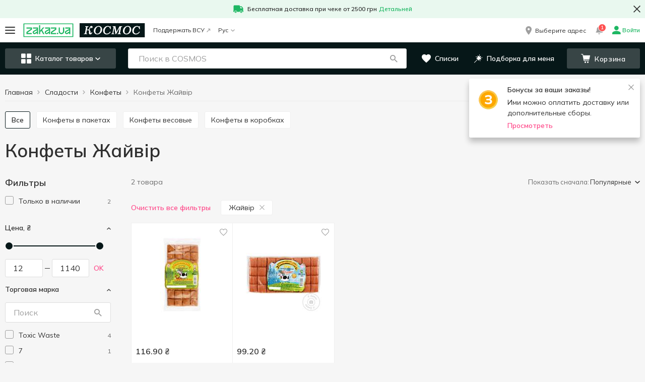

--- FILE ---
content_type: image/svg+xml
request_url: https://img01.zakaz.global/logos/zakaz/zakaz_ua.svg
body_size: 1029
content:
<svg width="137" height="38" viewBox="0 0 137 38" fill="none" xmlns="http://www.w3.org/2000/svg">
<g clip-path="url(#clip0)">
<path fill-rule="evenodd" clip-rule="evenodd" d="M3.01429 2.53333H133.986V35.4667H3.01429V2.53333ZM136.5 0H133.986H3.01429H0.5V2.53333V35.4667V38H3.01429H133.986H136.5V35.4667V2.53333V0ZM93.5955 25.7108H93.4934C92.4401 25.7108 91.5841 26.5979 91.5841 27.6951C91.5841 28.7925 92.4401 29.6796 93.4934 29.6796H93.5955C94.6486 29.6796 95.5046 28.7925 95.5046 27.6951C95.5046 26.5979 94.6486 25.7108 93.5955 25.7108ZM96.457 11.3827V22.23C96.457 24.2795 97.1878 26.0238 98.6449 27.4457C100.101 28.8662 101.886 29.578 103.982 29.578C106.067 29.578 107.82 28.8736 109.284 27.4457C110.759 26.0056 111.507 24.253 111.507 22.23V11.3827H108.292V22.23C108.292 23.3813 107.864 24.396 107.037 25.2025C106.209 26.0102 105.166 26.4293 103.982 26.4293C102.798 26.4293 101.755 26.0102 100.927 25.2025C100.101 24.396 99.6721 23.3813 99.6721 22.23V11.3827H96.457ZM23.4211 26.3996H12.0489V25.404L23.8497 17.1515V11.3363L8.86345 11.3283L8.86183 14.4655L20.7671 14.4719L20.7871 15.5088L8.8613 23.7682L8.90549 29.5368H23.4211V26.3996ZM89.7997 26.427H78.4273V25.4312L90.2282 17.1788V11.3635L75.2417 11.3555L75.2401 14.4928L87.1455 14.4992L87.1654 15.536L75.2397 23.7956L75.2838 29.5642H89.7997V26.427ZM30.6499 29.5235C31.503 29.5235 32.2909 29.3169 33.0463 28.8957L37.3446 26.465V29.5559H40.4483V11.3283H26.6753V14.4768H37.2554V15.6305L37.2543 15.631L28.2147 20.7059C26.7174 21.5213 25.7786 23.1056 25.7786 24.8C25.7786 26.1465 26.2671 27.2729 27.2451 28.1921C28.2584 29.0751 29.4054 29.5235 30.6499 29.5235ZM31.4383 26.3121C31.1565 26.4694 30.8783 26.5417 30.5382 26.5417C29.6056 26.5417 28.7727 25.7532 28.7727 24.8198C28.7727 24.1793 29.0815 23.6738 29.6733 23.3274L37.3245 19.0358V22.9798L37.2493 23.0224L31.4383 26.3121ZM63.5069 29.5235C64.3599 29.5235 65.1475 29.3169 65.9032 28.8957L70.2015 26.465V29.5559H73.305V11.3283H59.5322V14.4768H70.1121V15.6305L70.1112 15.631L61.0717 20.7059C59.5741 21.5213 58.6355 23.1056 58.6355 24.8C58.6355 26.1465 59.1238 27.2729 60.1021 28.1921C61.1153 29.0751 62.2621 29.5235 63.5069 29.5235ZM64.2952 26.3121C64.0134 26.4694 63.7352 26.5417 63.3949 26.5417C62.4625 26.5417 61.6296 25.7532 61.6296 24.8198C61.6296 24.1793 61.9384 23.6738 62.5302 23.3274L70.1814 19.0358V22.9798L70.1059 23.0224L64.2952 26.3121ZM118.309 29.5235C119.162 29.5235 119.95 29.3169 120.705 28.8957L125.003 26.465V29.5559H128.107V11.3283H114.334V14.4768H124.914V15.6305L124.913 15.631L115.873 20.7059C114.376 21.5213 113.437 23.1056 113.437 24.8C113.437 26.1465 113.926 27.2729 114.904 28.1921C115.917 29.0751 117.064 29.5235 118.309 29.5235ZM119.097 26.3121C118.815 26.4694 118.537 26.5417 118.197 26.5417C117.264 26.5417 116.431 25.7532 116.431 24.8198C116.431 24.1793 116.74 23.6738 117.332 23.3274L124.983 19.0358V22.9798L124.908 23.0224L119.097 26.3121ZM51.5667 18.2493L57.6273 11.3573H53.7295L46.135 20.0402V5.36871H43.0129V29.5327H46.135V24.3304L49.3169 20.6701L54.1777 29.5327H57.6273L51.5667 18.2493Z" fill="#1EB763"/>
</g>
<defs>
<clipPath id="clip0">
<rect width="136" height="38" fill="white" transform="translate(0.5)"/>
</clipPath>
</defs>
</svg>


--- FILE ---
content_type: application/javascript; charset=UTF-8
request_url: https://cosmos.zakaz.ua/_next/static/chunks/pages/%5Blang%5D/nc/offers-72dc2565c1dee335.js
body_size: -262
content:
(self.webpackChunk_N_E=self.webpackChunk_N_E||[]).push([[1269],{22951:(e,n,_)=>{(window.__NEXT_P=window.__NEXT_P||[]).push(["/[lang]/nc/offers",function(){return _(11254)}])},11254:(e,n,_)=>{"use strict";_.r(n),_.d(n,{default:()=>s});var a=_(5152);let s=_.n(a)()(()=>Promise.all([_.e(1664),_.e(1852),_.e(3674),_.e(7333),_.e(5551),_.e(8151),_.e(9238),_.e(7115),_.e(5772),_.e(427),_.e(9332),_.e(34),_.e(6548),_.e(8500),_.e(4839),_.e(7090),_.e(3728),_.e(6460),_.e(5289),_.e(820),_.e(5938),_.e(125),_.e(5371)]).then(_.bind(_,95371)),{loadableGenerated:{webpack:()=>[95371]},ssr:!1})}},e=>{var n=n=>e(e.s=n);e.O(0,[2888,9774,179],()=>n(22951)),_N_E=e.O()}]);

--- FILE ---
content_type: application/javascript; charset=UTF-8
request_url: https://cosmos.zakaz.ua/_next/static/chunks/5280-c05014ddf3e15c36.js
body_size: 2747
content:
"use strict";(self.webpackChunk_N_E=self.webpackChunk_N_E||[]).push([[5280,7695],{39940:(e,n,a)=>{a.d(n,{Z:()=>h});var t=a(85893),i=a(9473),o=a(9008),c=a.n(o),s=a(67294),r=a(53566),l=a(54443),d=a(17256),x=a(69893),_=a(93117);let u=e=>{let{children:n,onUnauthorized:a}=e,i=(0,l.C)(e=>e.app.language),{loginIsChecked:o,userIsLoggedIn:u}=(0,_.aC)(),g=(0,d.d)(a),h=o&&!u;return((0,s.useEffect)(()=>{h&&g()},[h,i,g]),o)?h?(0,t.jsxs)(s.Fragment,{children:[(0,t.jsx)(c(),{children:(0,t.jsx)("meta",{name:"robots",content:"noindex, nofollow"})}),(0,t.jsx)(r.Z,{isBgLight:!0,showFooter:!1})]}):(0,t.jsx)(s.Fragment,{children:n}):(0,t.jsx)(x.Z,{})};var g=a(47961);function h(e){return n=>{let{withAuthModal:a=!0,...o}=n,c=(0,i.I0)(),s=(0,i.v9)(e=>e.app.language),r=()=>{window.location.href="/".concat(s)};return(0,t.jsx)(u,{onUnauthorized:()=>{a&&c((0,g.h7)("loginOrRegistrationModal",{onClose:r,selectedTab:"login"}))},children:(0,t.jsx)(e,{...o})})}}},7695:(e,n,a)=>{a.r(n),a.d(n,{default:()=>A});var t=a(85893),i=a(40645),o=a.n(i),c=a(94184),s=a.n(c),r=a(41664),l=a.n(r),d=a(11163),x=a(67294),_=a(95427),u=a(17247),g=a(41825),h=a(54443),p=a(47858),b=a(1209);let v=new String(".AccountNavigation.jsx-d9886573e76680e0{display:-webkit-box;display:-webkit-flex;display:-moz-box;display:-ms-flexbox;display:flex;-webkit-box-orient:vertical;-webkit-box-direction:normal;-webkit-flex-direction:column;-moz-box-orient:vertical;-moz-box-direction:normal;-ms-flex-direction:column;flex-direction:column;padding-bottom:40px}.AccountNavigation_drop.jsx-d9886573e76680e0{padding-bottom:0}.AccountNavigation_drop.jsx-d9886573e76680e0 .AccountNavigation__line.jsx-d9886573e76680e0{margin-left:0}.AccountNavigation_drop.jsx-d9886573e76680e0 .AccountNavigation__link.jsx-d9886573e76680e0{padding:0px 16px;height:40px;-webkit-align-self:inherit;-ms-flex-item-align:inherit;align-self:inherit}.AccountNavigation_drop.jsx-d9886573e76680e0 .AccountNavigation__link.jsx-d9886573e76680e0:after{left:0}.AccountNavigation_drop.jsx-d9886573e76680e0 .AccountNavigation__link.jsx-d9886573e76680e0:hover{background-color:var(--colors-lightGrey1)}.AccountNavigation_drop.jsx-d9886573e76680e0 .AccountNavigation__link.jsx-d9886573e76680e0:hover:after{width:0}.AccountNavigation__user.jsx-d9886573e76680e0{display:-webkit-box;display:-webkit-flex;display:-moz-box;display:-ms-flexbox;display:flex;-webkit-box-align:center;-webkit-align-items:center;-moz-box-align:center;-ms-flex-align:center;align-items:center;padding:0 15px;height:43px;".concat(p.ZP.text,";border:1px solid var(--colors-brandLightGrey1)}.AccountNavigation__userName.jsx-d9886573e76680e0{font-weight:600;clear:both;display:inline-block;overflow:hidden;white-space:nowrap;-o-text-overflow:ellipsis;text-overflow:ellipsis}.AccountNavigation__line.jsx-d9886573e76680e0{display:block;margin-left:-30px}.AccountNavigation__line_border.jsx-d9886573e76680e0{border-bottom:1px solid var(--colors-brandLightGrey1)}.AccountNavigation__line_bottom.jsx-d9886573e76680e0{margin-bottom:0}.AccountNavigation__link.jsx-d9886573e76680e0{width:100%;height:40px;display:-webkit-box;display:-webkit-flex;display:-moz-box;display:-ms-flexbox;display:flex;-webkit-box-align:center;-webkit-align-items:center;-moz-box-align:center;-ms-flex-align:center;align-items:center;background:transparent;border:none;outline:none;position:relative;display:-webkit-box;display:-webkit-flex;display:-moz-box;display:-ms-flexbox;display:flex;-webkit-box-align:center;-webkit-align-items:center;-moz-box-align:center;-ms-flex-align:center;align-items:center;-webkit-align-self:flex-start;-ms-flex-item-align:start;align-self:flex-start;").concat(p.ZP.text,';text-decoration:none}.AccountNavigation__link.AccountNavigation__linkAside.jsx-d9886573e76680e0:hover{background-color:var(--colors-lightGrey1)}.AccountNavigation__link.AccountNavigation__linkAside.jsx-d9886573e76680e0:hover::before{background-color:var(--colors-lightGrey1);content:"";position:absolute;top:0;left:-30px;width:30px;height:100%}button.AccountNavigation__link.jsx-d9886573e76680e0{padding:0}button.AccountNavigation__link.AccountNavigation__linkAside.jsx-d9886573e76680e0{margin-top:12px}.AccountNavigation__link_active.AccountNavigation__linkAside.jsx-d9886573e76680e0,.AccountNavigation__link_active.jsx-d9886573e76680e0 .AccountNavigation__linkIcon.jsx-d9886573e76680e0{color:var(--uiColors-AccountNavigation-activeLinkIcon)}.AccountNavigation__link.jsx-d9886573e76680e0:not([disabled]){cursor:pointer}.AccountNavigation__link.jsx-d9886573e76680e0:after{content:"";top:4px;left:-30px}.AccountNavigation__link_active.jsx-d9886573e76680e0:after{content:"";position:absolute;width:2px;height:-webkit-calc(100% - 10px);height:-moz-calc(100% - 10px);height:calc(100% - 10px);background-color:var(--uiColors-AccountNavigation-activeLinkAfterBackground)}.AccountNavigation__linkIcon.jsx-d9886573e76680e0{display:-webkit-box;display:-webkit-flex;display:-moz-box;display:-ms-flexbox;display:flex;-webkit-box-pack:center;-webkit-justify-content:center;-moz-box-pack:center;-ms-flex-pack:center;justify-content:center;-webkit-box-align:center;-webkit-align-items:center;-moz-box-align:center;-ms-flex-align:center;align-items:center;width:20px;height:20px;font-size:16px;margin-right:8px;color:var(--colors-darkGrey)}.AccountNavigation__linkIcon.icon-briefcase.jsx-d9886573e76680e0{position:relative;top:2px}@media ').concat(b.Mq,"{.AccountNavigation__link.jsx-d9886573e76680e0{padding:20px 0}}@media ").concat(b.gv,"{.AccountNavigation__link.jsx-d9886573e76680e0:hover:after{background-color:var(--uiColors-AccountNavigation-linkHoverAfterBackground)}}"));v.__hash="d9886573e76680e0";var m=a(21027);let k=function(){let e=arguments.length>0&&void 0!==arguments[0]&&arguments[0],n=arguments.length>1?arguments[1]:void 0;return[{name:"orders",translation_key:"nav.orders",url:"account/orders",icon:"icon-bag-filled",dataMarker:"Orders",onClick:()=>(0,m.N7)("account_section")},{name:"addresses",translation_key:"nav.addresses",url:"account/addresses",icon:"icon-pin",dataMarker:"Address"},{name:"newsletter",translation_key:"nav.newsletter",url:"account/newsletter",icon:"icon-letter",dataMarker:"Newsletter"},{name:"discounts",translation_key:"nav.discounts",url:"account/discounts",icon:"icon-referral",dataMarker:"Discounts",onClick:()=>(0,m.Ye)("account_section")},...n?[{name:"bonus-program",translation_key:"bonus_program",url:"account/bonus-program",icon:"icon-zacoin",dataMarker:"bonus_program"}]:[],{name:"settings",translation_key:"nav.settings",url:"account/settings",icon:"icon-settings",dataMarker:"Settings"},{name:"horeca",translation_key:e?"profile_b2b_client":"company_registration",url:"account/horeca",icon:"icon-briefcase",dataMarker:"HorecaSettings"}]};var j=a(46022);let f=()=>{let e=(0,x.useContext)(j.Z);if(null===e)throw Error("Error: using fcmContext out of provider");return e};var N=a(93117);let A=e=>{let{onClick:n=()=>{},place:a="default",isAside:i}=e,{REFERRAL_PROGRAM_AVAILABLE:c,HORECA_IS_AVAILABLE:r,BONUS_PROGRAM_IS_AVAILABLE:p}=(0,u.Z)(),b=(0,h.C)(e=>e.app.language),{userProfileData:m}=(0,g.Z)(),j=(null==m?void 0:m.firstName)||"",A=(null==m?void 0:m.isHoreca)||!1,{removeTokenFcm:w}=f(),{logout:y}=(0,N.aC)(),{pathname:Z}=(0,d.useRouter)(),M="dropdown"===a,z=(0,_.Z)(),C=async()=>{n(),await w(),y()},L=k(A,p);return(0,t.jsxs)("nav",{"data-marker":"Navigation",className:"jsx-".concat(v.__hash)+" "+(s()("AccountNavigation",{AccountNavigation_drop:"dropdown"===a})||""),children:[M&&(0,t.jsxs)("div",{"data-marker":"User name",className:"jsx-".concat(v.__hash)+" AccountNavigation__user",children:[(0,t.jsx)("span",{className:"jsx-".concat(v.__hash),children:z("user.hello")}),j&&(0,t.jsx)("span",{"data-testid":"navigationUserName",className:"jsx-".concat(v.__hash)+" AccountNavigation__userName",children:", ".concat(j)})]}),L.map(e=>{if("horeca"===e.name&&!r||"discounts"===e.name&&!c)return null;let o=Z.split("/"),d=o[o.length-1]===e.name;return(0,t.jsx)(x.Fragment,{children:(0,t.jsx)(l(),{href:"/[lang]/".concat(e.url),as:"/".concat(b,"/").concat(e.url,"/"),onClick:()=>{n(),"dropdown"===a&&e.onClick&&e.onClick()},"data-marker":e.dataMarker,children:(0,t.jsxs)("span",{className:"jsx-".concat(v.__hash)+" "+(s()("AccountNavigation__link",{AccountNavigation__link_active:d&&"dropdown"!==a,AccountNavigation__linkAside:i})||""),children:[(0,t.jsx)("span",{className:"jsx-".concat(v.__hash)+" "+(s()("AccountNavigation__linkIcon",{[e.icon]:!!e.icon})||"")}),(0,t.jsx)("span",{className:"jsx-".concat(v.__hash),children:z(e.translation_key)})]})})},e.name)}),(0,t.jsx)("div",{className:"jsx-".concat(v.__hash)+" "+(s()("AccountNavigation__line",{AccountNavigation__line_border:M})||"")}),(0,t.jsxs)("button",{type:"button",onClick:C,"data-testid":"logout-button","data-marker":"Sign out",className:"jsx-".concat(v.__hash)+" "+(s()("AccountNavigation__link",{AccountNavigation__linkAside:i})||""),children:[(0,t.jsx)("span",{className:"jsx-".concat(v.__hash)+" AccountNavigation__linkIcon icon-exit"}),(0,t.jsx)("span",{className:"jsx-".concat(v.__hash),children:z("nav.exit")})]}),(0,t.jsx)(o(),{id:v.__hash,children:v})]})}},35280:(e,n,a)=>{a.d(n,{Z:()=>f});var t=a(85893),i=a(40645),o=a.n(i),c=a(67294),s=a(95427),r=a(39940),l=a(7695),d=a(1209);let x=new String(".AccountBody.jsx-3bc6c87c29d9a45f{padding-top:40px;background-color:var(--colors-white)}@media ".concat(d.fh,"{.AccountBody.jsx-3bc6c87c29d9a45f{border-top:1px solid var(--colors-brandLightGrey1)}}@media ").concat(d.m7,"{.AccountBody.jsx-3bc6c87c29d9a45f{padding:0}}@media ").concat(d.wX,"{.AccountBody.jsx-3bc6c87c29d9a45f{-webkit-flex-shrink:0;-ms-flex-negative:0;flex-shrink:0;width:-webkit-calc(100% - 220px);width:-moz-calc(100% - 220px);width:calc(100% - 220px);padding-left:30px}}@media ").concat(d.Mq,"{.AccountBody.jsx-3bc6c87c29d9a45f{padding:40px 0 0 20px;border:0;width:100%;padding-left:0}}"));function _(e){let{children:n,dataMarker:a}=e;return(0,t.jsxs)(c.Fragment,{children:[(0,t.jsx)("div",{"data-marker":a,className:"jsx-".concat(x.__hash)+" AccountBody",children:n}),(0,t.jsx)(o(),{id:x.__hash,children:x})]})}x.__hash="3bc6c87c29d9a45f";var u=a(47858);let g=new String(".AccountNavigationMenuPhoneTablet__title.jsx-eddd748b277032bb{font-size:24px;font-weight:600;padding:40px 0}@media ".concat(d.SM,"{.AccountNavigationMenuPhoneTablet__title.jsx-eddd748b277032bb{").concat(u.ZP.h3,"    padding: 15px 0}}@media ").concat(d.Mq,"{.AccountNavigationMenuPhoneTablet__title.jsx-eddd748b277032bb{padding:40px 0;font-size:24px}}"));g.__hash="eddd748b277032bb";let h=()=>{let e=(0,s.Z)();return(0,t.jsxs)("div",{className:"jsx-".concat(g.__hash)+" AccountNavigationMenuPhoneTablet",children:[(0,t.jsx)("div",{className:"jsx-".concat(g.__hash)+" AccountNavigationMenuPhoneTablet__title",children:(0,t.jsx)("span",{className:"jsx-".concat(g.__hash),children:e("user.account")})}),(0,t.jsx)(l.default,{}),(0,t.jsx)(o(),{id:g.__hash,children:g})]})};var p=a(87486),b=a(26160),v=a(63223),m=a(98254),k=a(53566);let j=new String(".AccountLayout__title.jsx-12b90ff1257a8a75{".concat(u.ZP.h3,"      padding-top: 40px;padding-bottom:24px}"));j.__hash="12b90ff1257a8a75";let f=(0,r.Z)(e=>{let{children:n,withMobileNavigation:a}=e,i=(0,s.Z)();return(0,t.jsxs)(c.Fragment,{children:[(0,t.jsx)(k.Z,{isBgLight:!0,children:(0,t.jsx)(p.Z,{children:(0,t.jsxs)(b.Z,{children:[(0,t.jsxs)(v.Z,{dataMarker:"Account_menu_aside",children:[(0,t.jsxs)(m.Z,{desktop:!0,children:[(0,t.jsx)("div",{className:"jsx-".concat(j.__hash)+" AccountLayout__title",children:i("general.account")}),(0,t.jsx)(l.default,{isAside:!0})]}),a&&(0,t.jsx)(m.Z,{phoneTablet:!0,children:(0,t.jsx)(h,{})})]}),(0,t.jsx)(_,{dataMarker:"Account_body",children:n})]})})}),(0,t.jsx)(o(),{id:j.__hash,children:j})]})})},21027:(e,n,a)=>{a.d(n,{N7:()=>i,Ye:()=>t,aG:()=>o});let t=e=>{window.dataLayer.push({event:"referral_program_button_click",place:e})},i=e=>{window.dataLayer.push({event:"my_orders_button_click",place:e})},o=()=>{window.dataLayer.push({event:"store_promotions_button_click",place:"main"})}}}]);

--- FILE ---
content_type: application/javascript; charset=UTF-8
request_url: https://cosmos.zakaz.ua/_next/static/chunks/8369-b95a5c2e251b750a.js
body_size: 2584
content:
"use strict";(self.webpackChunk_N_E=self.webpackChunk_N_E||[]).push([[8369],{78369:(e,t,r)=>{r.d(t,{OK:()=>x,td:()=>I,x4:()=>w,mQ:()=>N});var n,a=r(67294);function o(e){return function(t){return!!t.type&&t.type.tabsRole===e}}var s=o("Tab"),l=o("TabList"),c=o("TabPanel");function i(e,t){var r=Object.keys(e);if(Object.getOwnPropertySymbols){var n=Object.getOwnPropertySymbols(e);t&&(n=n.filter(function(t){return Object.getOwnPropertyDescriptor(e,t).enumerable})),r.push.apply(r,n)}return r}function u(e,t){return a.Children.map(e,function(e){return null===e?null:s(e)||l(e)||c(e)?t(e):e.props&&e.props.children&&"object"==typeof e.props.children?(0,a.cloneElement)(e,function(e){for(var t=1;t<arguments.length;t++){var r=null!=arguments[t]?arguments[t]:{};t%2?i(Object(r),!0).forEach(function(t){var n;n=r[t],t in e?Object.defineProperty(e,t,{value:n,enumerable:!0,configurable:!0,writable:!0}):e[t]=n}):Object.getOwnPropertyDescriptors?Object.defineProperties(e,Object.getOwnPropertyDescriptors(r)):i(Object(r)).forEach(function(t){Object.defineProperty(e,t,Object.getOwnPropertyDescriptor(r,t))})}return e}({},e.props,{children:u(e.props.children,t)})):e})}function d(e,t){return a.Children.forEach(e,function(e){null!==e&&(s(e)||c(e)?t(e):e.props&&e.props.children&&"object"==typeof e.props.children&&(l(e)&&t(e),d(e.props.children,t)))})}var p=r(94184),f=r.n(p),b=0;function h(){return"react-tabs-"+b++}function y(e){var t=0;return d(e,function(e){s(e)&&t++}),t}function m(){return(m=Object.assign||function(e){for(var t=1;t<arguments.length;t++){var r=arguments[t];for(var n in r)Object.prototype.hasOwnProperty.call(r,n)&&(e[n]=r[n])}return e}).apply(this,arguments)}function v(e){return e&&"getAttribute"in e}function g(e){return v(e)&&"tab"===e.getAttribute("role")}function C(e){return v(e)&&"true"===e.getAttribute("aria-disabled")}try{n=!!("undefined"!=typeof window&&window.document&&window.document.activeElement)}catch(e){n=!1}var T=function(e){function t(){for(var t,r=arguments.length,n=Array(r),a=0;a<r;a++)n[a]=arguments[a];return(t=e.call.apply(e,[this].concat(n))||this).tabNodes=[],t.handleKeyDown=function(e){var r=t.props.direction;if(t.isTabFromContainer(e.target)){var n=t.props.selectedIndex,a=!1,o=!1;(32===e.keyCode||13===e.keyCode)&&(a=!0,o=!1,t.handleClick(e)),37===e.keyCode||38===e.keyCode?(n="rtl"===r?t.getNextTab(n):t.getPrevTab(n),a=!0,o=!0):39===e.keyCode||40===e.keyCode?(n="rtl"===r?t.getPrevTab(n):t.getNextTab(n),a=!0,o=!0):35===e.keyCode?(n=t.getLastTab(),a=!0,o=!0):36===e.keyCode&&(n=t.getFirstTab(),a=!0,o=!0),a&&e.preventDefault(),o&&t.setSelected(n,e)}},t.handleClick=function(e){var r=e.target;do if(t.isTabFromContainer(r)){if(C(r))return;var n=[].slice.call(r.parentNode.children).filter(g).indexOf(r);t.setSelected(n,e);return}while(null!=(r=r.parentNode))},t}t.prototype=Object.create(e.prototype),t.prototype.constructor=t,t.__proto__=e;var r=t.prototype;return r.setSelected=function(e,t){if(!(e<0||e>=this.getTabsCount())){var r=this.props;(0,r.onSelect)(e,r.selectedIndex,t)}},r.getNextTab=function(e){for(var t=this.getTabsCount(),r=e+1;r<t;r++)if(!C(this.getTab(r)))return r;for(var n=0;n<e;n++)if(!C(this.getTab(n)))return n;return e},r.getPrevTab=function(e){for(var t=e;t--;)if(!C(this.getTab(t)))return t;for(t=this.getTabsCount();t-- >e;)if(!C(this.getTab(t)))return t;return e},r.getFirstTab=function(){for(var e=this.getTabsCount(),t=0;t<e;t++)if(!C(this.getTab(t)))return t;return null},r.getLastTab=function(){for(var e=this.getTabsCount();e--;)if(!C(this.getTab(e)))return e;return null},r.getTabsCount=function(){return y(this.props.children)},r.getPanelsCount=function(){var e,t=this.props.children;return e=0,d(t,function(t){c(t)&&e++}),e},r.getTab=function(e){return this.tabNodes["tabs-"+e]},r.getChildren=function(){var e=this,t=0,r=this.props,o=r.children,i=r.disabledTabClassName,d=r.focus,p=r.forceRenderTabPanel,f=r.selectedIndex,b=r.selectedTabClassName,y=r.selectedTabPanelClassName;this.tabIds=this.tabIds||[],this.panelIds=this.panelIds||[];for(var m=this.tabIds.length-this.getTabsCount();m++<0;)this.tabIds.push(h()),this.panelIds.push(h());return u(o,function(r){var o=r;if(l(r)){var h=0,m=!1;n&&(m=a.Children.toArray(r.props.children).filter(s).some(function(t,r){return document.activeElement===e.getTab(r)})),o=(0,a.cloneElement)(r,{children:u(r.props.children,function(t){var r="tabs-"+h,n=f===h,o={tabRef:function(t){e.tabNodes[r]=t},id:e.tabIds[h],panelId:e.panelIds[h],selected:n,focus:n&&(d||m)};return b&&(o.selectedClassName=b),i&&(o.disabledClassName=i),h++,(0,a.cloneElement)(t,o)})})}else if(c(r)){var v={id:e.panelIds[t],tabId:e.tabIds[t],selected:f===t};p&&(v.forceRender=p),y&&(v.selectedClassName=y),t++,o=(0,a.cloneElement)(r,v)}return o})},r.isTabFromContainer=function(e){if(!g(e))return!1;var t=e.parentElement;do{if(t===this.node)return!0;if(t.getAttribute("data-tabs"))break;t=t.parentElement}while(t);return!1},r.render=function(){var e=this,t=this.props,r=(t.children,t.className),n=(t.disabledTabClassName,t.domRef),o=(t.focus,t.forceRenderTabPanel,t.onSelect,t.selectedIndex,t.selectedTabClassName,t.selectedTabPanelClassName,function(e,t){if(null==e)return{};var r,n,a={},o=Object.keys(e);for(n=0;n<o.length;n++)t.indexOf(r=o[n])>=0||(a[r]=e[r]);return a}(t,["children","className","disabledTabClassName","domRef","focus","forceRenderTabPanel","onSelect","selectedIndex","selectedTabClassName","selectedTabPanelClassName"]));return a.createElement("div",m({},o,{className:f()(r),onClick:this.handleClick,onKeyDown:this.handleKeyDown,ref:function(t){e.node=t,n&&n(t)},"data-tabs":!0}),this.getChildren())},t}(a.Component);T.defaultProps={className:"react-tabs",focus:!1},T.propTypes={};var N=function(e){function t(r){var n;return(n=e.call(this,r)||this).handleSelected=function(e,t,r){var a=n.props.onSelect,o=n.state.mode;if("function"!=typeof a||!1!==a(e,t,r)){var s={focus:"keydown"===r.type};1===o&&(s.selectedIndex=e),n.setState(s)}},n.state=t.copyPropsToState(n.props,{},r.defaultFocus),n}return t.prototype=Object.create(e.prototype),t.prototype.constructor=t,t.__proto__=e,t.getDerivedStateFromProps=function(e,r){return t.copyPropsToState(e,r)},t.getModeFromProps=function(e){return null===e.selectedIndex?1:0},t.copyPropsToState=function(e,r,n){void 0===n&&(n=!1);var a={focus:n,mode:t.getModeFromProps(e)};if(1===a.mode){var o=y(e.children)-1,s=null;s=null!=r.selectedIndex?Math.min(r.selectedIndex,o):e.defaultIndex||0,a.selectedIndex=s}return a},t.prototype.render=function(){var e=this.props,t=e.children,r=(e.defaultIndex,e.defaultFocus,function(e,t){if(null==e)return{};var r,n,a={},o=Object.keys(e);for(n=0;n<o.length;n++)t.indexOf(r=o[n])>=0||(a[r]=e[r]);return a}(e,["children","defaultIndex","defaultFocus"])),n=this.state,o=n.focus,s=n.selectedIndex;return r.focus=o,r.onSelect=this.handleSelected,null!=s&&(r.selectedIndex=s),a.createElement(T,r,t)},t}(a.Component);function O(){return(O=Object.assign||function(e){for(var t=1;t<arguments.length;t++){var r=arguments[t];for(var n in r)Object.prototype.hasOwnProperty.call(r,n)&&(e[n]=r[n])}return e}).apply(this,arguments)}N.defaultProps={defaultFocus:!1,forceRenderTabPanel:!1,selectedIndex:null,defaultIndex:null},N.propTypes={},N.tabsRole="Tabs";var I=function(e){function t(){return e.apply(this,arguments)||this}return t.prototype=Object.create(e.prototype),t.prototype.constructor=t,t.__proto__=e,t.prototype.render=function(){var e=this.props,t=e.children,r=e.className,n=function(e,t){if(null==e)return{};var r,n,a={},o=Object.keys(e);for(n=0;n<o.length;n++)t.indexOf(r=o[n])>=0||(a[r]=e[r]);return a}(e,["children","className"]);return a.createElement("ul",O({},n,{className:f()(r),role:"tablist"}),t)},t}(a.Component);function P(){return(P=Object.assign||function(e){for(var t=1;t<arguments.length;t++){var r=arguments[t];for(var n in r)Object.prototype.hasOwnProperty.call(r,n)&&(e[n]=r[n])}return e}).apply(this,arguments)}I.defaultProps={className:"react-tabs__tab-list"},I.propTypes={},I.tabsRole="TabList";var j="react-tabs__tab",x=function(e){function t(){return e.apply(this,arguments)||this}t.prototype=Object.create(e.prototype),t.prototype.constructor=t,t.__proto__=e;var r=t.prototype;return r.componentDidMount=function(){this.checkFocus()},r.componentDidUpdate=function(){this.checkFocus()},r.checkFocus=function(){var e=this.props,t=e.selected,r=e.focus;t&&r&&this.node.focus()},r.render=function(){var e,t=this,r=this.props,n=r.children,o=r.className,s=r.disabled,l=r.disabledClassName,c=(r.focus,r.id),i=r.panelId,u=r.selected,d=r.selectedClassName,p=r.tabIndex,b=r.tabRef,h=function(e,t){if(null==e)return{};var r,n,a={},o=Object.keys(e);for(n=0;n<o.length;n++)t.indexOf(r=o[n])>=0||(a[r]=e[r]);return a}(r,["children","className","disabled","disabledClassName","focus","id","panelId","selected","selectedClassName","tabIndex","tabRef"]);return a.createElement("li",P({},h,{className:f()(o,((e={})[d]=u,e[l]=s,e)),ref:function(e){t.node=e,b&&b(e)},role:"tab",id:c,"aria-selected":u?"true":"false","aria-disabled":s?"true":"false","aria-controls":i,tabIndex:p||(u?"0":null)}),n)},t}(a.Component);function _(){return(_=Object.assign||function(e){for(var t=1;t<arguments.length;t++){var r=arguments[t];for(var n in r)Object.prototype.hasOwnProperty.call(r,n)&&(e[n]=r[n])}return e}).apply(this,arguments)}x.defaultProps={className:j,disabledClassName:j+"--disabled",focus:!1,id:null,panelId:null,selected:!1,selectedClassName:j+"--selected"},x.propTypes={},x.tabsRole="Tab";var k="react-tabs__tab-panel",w=function(e){function t(){return e.apply(this,arguments)||this}return t.prototype=Object.create(e.prototype),t.prototype.constructor=t,t.__proto__=e,t.prototype.render=function(){var e,t=this.props,r=t.children,n=t.className,o=t.forceRender,s=t.id,l=t.selected,c=t.selectedClassName,i=t.tabId,u=function(e,t){if(null==e)return{};var r,n,a={},o=Object.keys(e);for(n=0;n<o.length;n++)t.indexOf(r=o[n])>=0||(a[r]=e[r]);return a}(t,["children","className","forceRender","id","selected","selectedClassName","tabId"]);return a.createElement("div",_({},u,{className:f()(n,((e={})[c]=l,e)),role:"tabpanel",id:s,"aria-labelledby":i}),o||l?r:null)},t}(a.Component);w.defaultProps={className:k,forceRender:!1,selectedClassName:k+"--selected"},w.propTypes={},w.tabsRole="TabPanel"}}]);

--- FILE ---
content_type: application/javascript; charset=UTF-8
request_url: https://cosmos.zakaz.ua/_next/static/chunks/5938-aca1be74e58fca2a.js
body_size: 51814
content:
"use strict";(self.webpackChunk_N_E=self.webpackChunk_N_E||[]).push([[5938],{29577:(e,t,a)=>{a.d(t,{Z:()=>m});var o=a(85893),i=a(40645),r=a.n(i),s=a(11163),n=a(76457),c=a(60044),l=a(95427),d=a(997),x=a(10017),h=a(41908),p=a(77266),b=a(22095);let _=new String(".CatalogActiveFiltersList.jsx-eae0820714c59775{display:-webkit-box;display:-webkit-flex;display:-moz-box;display:-ms-flexbox;display:flex;-webkit-flex-wrap:wrap;-ms-flex-wrap:wrap;flex-wrap:wrap;-webkit-box-align:center;-webkit-align-items:center;-moz-box-align:center;-ms-flex-align:center;align-items:center;margin-bottom:5px;font-size:14px}.CatalogActiveFiltersList__removeAll.jsx-eae0820714c59775{margin:0 20px 10px 0}.CatalogActiveFiltersList__removeAll.jsx-eae0820714c59775 button.jsx-eae0820714c59775{font-size:14px}.CatalogActiveFiltersList__filter.jsx-eae0820714c59775{display:-webkit-box;display:-webkit-flex;display:-moz-box;display:-ms-flexbox;display:flex;-webkit-box-align:center;-webkit-align-items:center;-moz-box-align:center;-ms-flex-align:center;align-items:center;height:30px;margin-right:10px;margin-bottom:10px;padding:0 15px;-webkit-border-radius:var(--border-radius-block);-moz-border-radius:var(--border-radius-block);border-radius:var(--border-radius-block);background-color:var(--colors-white);border:1px solid var(--colors-brandLightGrey1)}.CatalogActiveFiltersList__filter.jsx-eae0820714c59775:hover{border-color:var(--colors-mainBrand);cursor:pointer}.CatalogActiveFiltersList__filter.jsx-eae0820714c59775:active{border-color:var(--colors-activeBrand)}.CatalogActiveFiltersList__filterButton.jsx-eae0820714c59775{margin-left:10px;font-size:10px;color:var(--colors-darkGrey)}.CatalogActiveFiltersList__placeholderk.jsx-eae0820714c59775{height:30px;width:60%;margin-bottom:15px;-webkit-animation:pulse 1.5s infinite;-moz-animation:pulse 1.5s infinite;-o-animation:pulse 1.5s infinite;animation:pulse 1.5s infinite;background-color:var(--colors-brandLightGrey1)}@-moz-keyframes pulse{0%{opacity:.6}50%{opacity:1}100%{opacity:.6}}@-webkit-keyframes pulse{0%{opacity:.6}50%{opacity:1}100%{opacity:.6}}@-o-keyframes pulse{0%{opacity:.6}50%{opacity:1}100%{opacity:.6}}@keyframes pulse{0%{opacity:.6}50%{opacity:1}100%{opacity:.6}}");_.__hash="eae0820714c59775";let m=e=>{let{filters:t=[],excludeParams:a=[],isFetchingProducts:i}=e,{currency:m}=(0,d.M)(),u=(0,s.useRouter)(),g=(0,l.Z)(),f=(e,t)=>()=>{(0,b.Z)(e,t,u,a)},j=!i||!!t&&t.length>0;return t.length<=0?null:(0,o.jsxs)(n.Z,{ready:j,className:"CatalogActiveFiltersList__placeholder",customPlaceholder:(0,o.jsx)("div",{className:"jsx-".concat(_.__hash)}),children:[(0,o.jsxs)("div",{className:"jsx-".concat(_.__hash)+" CatalogActiveFiltersList",children:[(0,o.jsx)("div",{className:"jsx-".concat(_.__hash)+" CatalogActiveFiltersList__removeAll",children:(0,o.jsx)(c.Z,{variant:"ghost",dataMarkerValue:"Clear all filters",onClick:()=>{(0,p.Z)(null,u,a)},children:g("filters.clear-all")})}),t.map(e=>"price"===e.type?(0,o.jsxs)("div",{onClick:f(e.type,e.price),className:"jsx-".concat(_.__hash)+" CatalogActiveFiltersList__filter",children:[(0,o.jsx)("span",{className:"jsx-".concat(_.__hash),children:(0,h.Z)({price:(0,x.Z)(e.price),localize:g,currency:m})}),(0,o.jsx)("span",{"data-marker":"Close filter",className:"jsx-".concat(_.__hash)+" icon-close CatalogActiveFiltersList__filterButton"})]},e.type):(0,o.jsxs)("div",{onClick:f(e.type,e.option.value),className:"jsx-".concat(_.__hash)+" CatalogActiveFiltersList__filter",children:[(0,o.jsx)("span",{className:"jsx-".concat(_.__hash),children:e.option.name}),(0,o.jsx)("span",{"data-marker":"Close filter",className:"jsx-".concat(_.__hash)+" icon-close CatalogActiveFiltersList__filterButton"})]},e.option.value))]}),(0,o.jsx)(r(),{id:_.__hash,children:_})]})}},83630:(e,t,a)=>{a.d(t,{Z:()=>i});let o=(e,t,a)=>{let o=a.find(t=>t.key===e);if(!o||"range"!==o.type&&o.options.length<=0)return null;let i="range"!==o.type&&o.options.find(e=>"".concat(e.value)===t);return i?{type:e,option:i}:null},i=(e,t)=>Object.keys(e).flatMap(a=>{let i=e[a];return"price"===a?{type:a,price:i}:Array.isArray(i)?i.map(e=>o(a,e,t)):o(a,i,t)}).filter(e=>!!e)},91430:(e,t,a)=>{a.d(t,{Z:()=>m});var o=a(85893),i=a(40645),r=a.n(i),s=a(11163),n=a(88515),c=a(95427),l=a(22095),d=a(82757),x=a(28507),h=a(98254),p=a(1209),b=a(47858);let _=new String(".CatalogFilters__section.jsx-d7ac6e13bbc238ab{margin-bottom:50px}.CatalogFilters__sectionTitle.jsx-d7ac6e13bbc238ab{".concat(b.ZP.h3,"    margin-bottom: 14px}@media ").concat(p.gv,"{.CatalogFilters.jsx-d7ac6e13bbc238ab{padding:0 10px 25px 0}}@media ").concat(p.SM,"{.CatalogFilters.jsx-d7ac6e13bbc238ab{margin:0 -10px 20px;background-color:var(--colors-white)}.CatalogFilters__section.jsx-d7ac6e13bbc238ab:last-child{margin-bottom:0}}@media ").concat(p.Mq,"{.CatalogFilters.jsx-d7ac6e13bbc238ab{margin:0 -20px 20px}}"));_.__hash="d7ac6e13bbc238ab";let m=e=>{let t=(0,c.Z)(),a=(0,s.useRouter)(),{filters:i,isFetchingProducts:p,excludeParams:b,filtersAsLinks:m}=e,u=(e,t)=>()=>{(0,l.Z)(e,t,a,b)};return(null==i?void 0:i.length)?(0,o.jsxs)("div",{className:"jsx-".concat(_.__hash)+" CatalogFilters",children:[(0,o.jsx)(h.Z,{desktop:!0,children:(0,o.jsx)("div",{"data-marker":"Filters",className:"jsx-".concat(_.__hash)+" CatalogFilters__wrap",children:(0,o.jsxs)("div",{className:"jsx-".concat(_.__hash)+" CatalogFilters__section",children:[(0,o.jsx)("div",{className:"jsx-".concat(_.__hash)+" CatalogFilters__sectionTitle",children:(0,o.jsx)("span",{className:"jsx-".concat(_.__hash),children:t("general.filters")})}),i.map(e=>"single"===e.type?(0,o.jsx)(d.Z,{filter:e,handleFilter:u,isFetchingProducts:p,itemsAsLinks:m},e.key):"range"===e.type?(0,o.jsx)("div",{className:"jsx-".concat(_.__hash)+" CatalogFilters__widget",children:(0,o.jsx)(n.Z,{filter:e,excludeParams:b})},e.key):(0,o.jsx)("div",{className:"jsx-".concat(_.__hash)+" CatalogFilters__widget",children:(0,o.jsx)(x.Z,{label:e.name,isCollapse:e.is_standart,children:(0,o.jsx)(d.Z,{filter:e,handleFilter:u,hasSearch:!0,isFetchingProducts:p,itemsAsLinks:m})})},e.key))]})})}),(0,o.jsx)(r(),{id:_.__hash,children:_})]}):null}},94048:(e,t,a)=>{a.d(t,{Z:()=>M});var o=a(85893),i=a(40645),r=a.n(i),s=a(94184),n=a.n(s),c=a(11163),l=a(67294),d=a(76457),x=a(1852),h=a.n(x),p=a(17788),b=a(60044),_=a(70952),m=a(65837),u=a(1209);let g=new String(".ProductTilePlaceholder.jsx-6b0d319cc42ecc7b{margin-bottom:60px}.ProductTilePlaceholder__list.jsx-6b0d319cc42ecc7b{display:-webkit-box;display:-webkit-flex;display:-moz-box;display:-ms-flexbox;display:flex;-webkit-flex-wrap:wrap;-ms-flex-wrap:wrap;flex-wrap:wrap}.ProductTilePlaceholder__item.jsx-6b0d319cc42ecc7b{display:-webkit-box;display:-webkit-flex;display:-moz-box;display:-ms-flexbox;display:flex;-webkit-box-orient:vertical;-webkit-box-direction:normal;-webkit-flex-direction:column;-moz-box-orient:vertical;-moz-box-direction:normal;-ms-flex-direction:column;flex-direction:column;-webkit-box-pack:justify;-webkit-justify-content:space-between;-moz-box-pack:justify;-ms-flex-pack:justify;justify-content:space-between;padding:15px;background-color:#fff;border:1px solid#efefef}.ProductTilePlaceholder__itemShape.jsx-6b0d319cc42ecc7b{-webkit-border-radius:10px;-moz-border-radius:10px;border-radius:10px}.ProductTilePlaceholder__itemImage.jsx-6b0d319cc42ecc7b{margin-bottom:10px}.ProductTilePlaceholder__itemButton.jsx-6b0d319cc42ecc7b{height:55px;margin-bottom:8px}@media ".concat(u.gv,"{.ProductTilePlaceholder__item.jsx-6b0d319cc42ecc7b{width:20%;height:364px}.ProductTilePlaceholder__itemImage.jsx-6b0d319cc42ecc7b{height:165px}}@media ").concat(u.fh,"{.ProductTilePlaceholder__item.jsx-6b0d319cc42ecc7b{width:25%;height:353px}.ProductTilePlaceholder__item.jsx-6b0d319cc42ecc7b:nth-last-child(1){display:none}.ProductTilePlaceholder__itemImage.jsx-6b0d319cc42ecc7b{height:165px}}@media ").concat(u.m7,"{.ProductTilePlaceholder__item.jsx-6b0d319cc42ecc7b:nth-last-child(-n+2){display:none}.ProductTilePlaceholder.jsx-6b0d319cc42ecc7b{margin:0 -10px 50px}.ProductTilePlaceholder__item.jsx-6b0d319cc42ecc7b{width:33.33%;height:330px}.ProductTilePlaceholder__itemImage.jsx-6b0d319cc42ecc7b{height:140px}}@media ").concat(u.oG,"{.ProductTilePlaceholder__item.jsx-6b0d319cc42ecc7b{width:50%}}"));g.__hash="6b0d319cc42ecc7b";let f=e=>{let{repeat:t}=e;return(0,o.jsxs)("div",{className:"jsx-".concat(g.__hash)+" ProductTilePlaceholder",children:[(0,o.jsx)("div",{className:"jsx-".concat(g.__hash)+" ProductTilePlaceholder__list",children:[...Array(t)].map((e,t)=>(0,o.jsxs)("div",{className:"jsx-".concat(g.__hash)+" ProductTilePlaceholder__item",children:[(0,o.jsx)("div",{className:"jsx-".concat(g.__hash)+" ProductTilePlaceholder__itemImage",children:(0,o.jsx)(m.RectShape,{color:"#F8F8F8",className:"ProductTilePlaceholder__itemShape"})}),(0,o.jsx)("div",{className:"jsx-".concat(g.__hash)+" ProductTilePlaceholder__itemButton",children:(0,o.jsx)(m.RectShape,{color:"#F8F8F8",className:"ProductTilePlaceholder__itemShape"})}),(0,o.jsx)("div",{className:"jsx-".concat(g.__hash)+" ProductTilePlaceholder__details",children:(0,o.jsx)(m.TextBlock,{rows:4,color:"#F8F8F8"})})]},t))}),(0,o.jsx)(r(),{id:g.__hash,children:g})]})},j=new String(".ScrollUpButton.jsx-a931c5dd346ec23e{position:fixed;right:20px;bottom:76px;z-index:10;padding:0;border:none;cursor:pointer;background:none}.ScrollUpButton__icon.jsx-a931c5dd346ec23e:hover{-webkit-box-shadow:0px 2px 4px rgba(34,36,33,.12);-moz-box-shadow:0px 2px 4px rgba(34,36,33,.12);box-shadow:0px 2px 4px rgba(34,36,33,.12)}.ScrollUpButton__icon.jsx-a931c5dd346ec23e{display:-webkit-box;display:-webkit-flex;display:-moz-box;display:-ms-flexbox;display:flex;-webkit-box-pack:center;-webkit-justify-content:center;-moz-box-pack:center;-ms-flex-pack:center;justify-content:center;-webkit-box-align:center;-webkit-align-items:center;-moz-box-align:center;-ms-flex-align:center;align-items:center;width:72px;height:72px;-webkit-border-radius:50%;-moz-border-radius:50%;border-radius:50%;background-color:var(--colors-brandLightGrey1);color:var(--colors-text);font-size:27px;-webkit-transition:.2s all ease-in;-moz-transition:.2s all ease-in;-o-transition:.2s all ease-in;transition:.2s all ease-in}");j.__hash="a931c5dd346ec23e";let k=e=>{let[t,a]=(0,l.useState)(!1);return(0,l.useEffect)(()=>{let e=document.documentElement.scrollTop,t=()=>{let t=window.innerHeight,o=document.documentElement.scrollTop;0===o?a(!1):o>t&&(o>e?a(!1):a(!0)),e=o};return window.addEventListener("scroll",t),()=>{window.removeEventListener("scroll",t)}},[]),(0,o.jsxs)(l.Fragment,{children:[t&&(0,o.jsx)("button",{onClick:()=>{let{behavior:t}=e;window.scrollTo({top:0,behavior:t})},"data-marker":"Scroll Up",className:"jsx-".concat(j.__hash)+" ScrollUpButton",children:(0,o.jsx)("span",{className:"jsx-".concat(j.__hash)+" ScrollUpButton__icon icon-arrow-up"})}),(0,o.jsx)(r(),{id:j.__hash,children:j})]})};var w=a(95427),y=a(997),v=a(53379);let C=new String(".CategoryProductBox__loadMore.jsx-e14abeb0dec5e794{text-align:center;margin-top:60px;margin-bottom:40px}.CategoryProductBox__paginationWithMargin.jsx-e14abeb0dec5e794{margin-top:60px}");function M(e){let{title:t,products:a,excludeParams:i,isFetchingProducts:s,productPlace:x,totalCount:m,onPageChange:g,onLoadMore:j}=e,{settings:{DEFAULT_PRODUCTS_PER_PAGE:M}}=(0,y.M)(),S=(0,w.Z)(),{query:z,push:N,asPath:P,pathname:L}=(0,c.useRouter)(),Z=Number(z.page||""),B=e=>{let t=e+1,{isLoadMore:a,...o}=z,r={...o,page:1!==t?t:void 0},s=(0,v.Z)(r,i),n=P.split("?")[0];N({pathname:L,query:r},"".concat(n).concat(s)),window.scrollTo(0,0)},F=m?Math.ceil(m/M):1,I=F>1,A=I&&F>Z;return(0,o.jsxs)(l.Fragment,{children:[a.length>0&&(0,o.jsx)(p.Z,{title:t,items:a,productPlace:x}),A&&(0,o.jsx)(d.Z,{ready:!s,customPlaceholder:(0,o.jsx)(f,{repeat:5}),children:(0,o.jsx)("div",{className:"jsx-".concat(C.__hash)+" CategoryProductBox__loadMore",children:(0,o.jsx)(b.Z,{onClick:j,dataMarkerValue:"Load More",children:S("show_more")})})}),I&&(0,o.jsx)("div",{className:"jsx-".concat(C.__hash)+" "+(n()({CategoryProductBox__paginationWithMargin:!A})||""),children:(0,o.jsx)(_.Z,{paginationOptions:{pageCount:F,marginPagesDisplayed:1,pageRangeDisplayed:5,forcePage:Z>1?Z-1:0,disableInitialCallback:!0,onPageChange:e=>{let{selected:t}=e;B(t),"function"==typeof g&&g(t+1)},hrefBuilder:e=>{let t={...z,page:e},a=P.split("?")[0],o=(0,v.Z)(t,i);return e>1?"".concat(a).concat(o):a}}})}),(0,o.jsx)(h(),{query:u.wX,children:(0,o.jsx)(k,{behavior:"smooth"})}),(0,o.jsx)(r(),{id:C.__hash,children:C})]})}C.__hash="e14abeb0dec5e794"},71116:(e,t,a)=>{a.d(t,{Z:()=>g});var o=a(85893),i=a(40645),r=a.n(i),s=a(94184),n=a.n(s),c=a(11163),l=a(67294);let d=(e,t,a)=>{let{asPath:o=""}=a,i=o.split("?")[0];return i="/"===i[i.length-1]?i:i+"/","".concat(i).concat(encodeURIComponent(e),"=").concat(encodeURIComponent(t),"/")};var x=a(85588),h=a(1209);let p=new String(".CheckListItem_link.jsx-bbf73c5fbce55972{display:block;color:inherit;text-decoration:none}@media ".concat(h.gv,"{.CheckListItem.jsx-bbf73c5fbce55972:not(:only-child){padding-bottom:10px}.CheckListItem.jsx-bbf73c5fbce55972:last-child{padding-bottom:0}}@media ").concat(h.SM,"{.CheckListItem.jsx-bbf73c5fbce55972{display:-webkit-box;display:-webkit-flex;display:-moz-box;display:-ms-flexbox;display:flex;-webkit-box-align:center;-webkit-align-items:center;-moz-box-align:center;-ms-flex-align:center;align-items:center}.CheckListItem_fullWidth.jsx-bbf73c5fbce55972{width:100%;padding-right:0;padding-left:0}}@media ").concat(h.m7,"{.CheckListItem.jsx-bbf73c5fbce55972{height:44px}}@media ").concat(h.Mq,"{.CheckListItem.jsx-bbf73c5fbce55972{height:56px}}"));p.__hash="bbf73c5fbce55972";var b=a(67586),_=a(47858);let m=new String(".CheckboxOptionAmounted.jsx-ab486b3600f5103b{width:100%;display:-webkit-box;display:-webkit-flex;display:-moz-box;display:-ms-flexbox;display:flex;-webkit-box-pack:justify;-webkit-justify-content:space-between;-moz-box-pack:justify;-ms-flex-pack:justify;justify-content:space-between;-webkit-box-align:baseline;-webkit-align-items:baseline;-moz-box-align:baseline;-ms-flex-align:baseline;align-items:baseline;font-size:13px}.CheckboxOptionAmounted__amount.jsx-ab486b3600f5103b{color:var(--colors-doveGray)}@media ".concat(h.gv,"{.CheckboxOptionAmounted__amount.jsx-ab486b3600f5103b{").concat(_.ZP.h9,"        color: var(--colors-doveGray)}.CheckboxOptionAmounted__text.jsx-ab486b3600f5103b{").concat(_.ZP.text,"}}"));m.__hash="ab486b3600f5103b";let u=function(e){let{text:t,amount:a,...i}=e;return(0,o.jsx)(b.Z,{...i,fullWidth:!0,children:(0,o.jsxs)("div",{className:"jsx-".concat(m.__hash)+" CheckboxOptionAmounted",children:[(0,o.jsx)("span",{className:"jsx-".concat(m.__hash)+" CheckboxOptionAmounted__text",children:t}),void 0!==a&&(0,o.jsx)("span",{"data-marker":"Checkbox amount",className:"jsx-".concat(m.__hash)+" CheckboxOptionAmounted__amount",children:a}),(0,o.jsx)(r(),{id:m.__hash,children:m})]})})};function g(e){let{filter:t,option:a,handleFilter:i,fullWidth:s,isLink:h=!0}=e,b=(0,c.useRouter)(),{query:_}=b,m=[],g=(0,x.Z)(_);if(Object.keys(g).forEach(e=>{Array.isArray(g[e])?g[e].forEach(t=>{m.push("".concat(encodeURIComponent(e),"=").concat(encodeURIComponent(t)))}):m.push("".concat(encodeURIComponent(e),"=").concat(encodeURIComponent(g[e])))}),t.key&&a.name&&a.value){let e=-1!==m.indexOf("".concat(encodeURIComponent(t.key),"=").concat(encodeURIComponent(a.value))),c=(0,o.jsx)(u,{text:a.name,amount:a.count>=0?a.count:void 0,labelId:a.value,checked:e,disabled:0===a.count&&!e,onClick:i(t.key,a.value)}),x=d(t.key,a.value,b),_=h&&x;return(0,o.jsxs)(l.Fragment,{children:[_?(0,o.jsx)("a",{href:x,onClick:e=>e.preventDefault(),className:"jsx-".concat(p.__hash)+" "+(n()("CheckListItem","CheckListItem_link",{CheckListItem_fullWidth:s})||""),children:c}):(0,o.jsx)("div",{className:"jsx-".concat(p.__hash)+" "+(n()("CheckListItem",{CheckListItem_fullWidth:s})||""),children:c}),(0,o.jsx)(r(),{id:p.__hash,children:p})]})}return null}},85392:(e,t,a)=>{a.d(t,{Z:()=>l});var o=a(67294),i=a(9473),r=a(66402),s=a(54443),n=a(47961),c=a(56428);let l=()=>{let e=(0,i.I0)(),t=(0,s.C)(e=>e.app.cartType),a=(0,s.C)(r.D1).length>0,l=(0,c.A)(),d=(0,s.C)(e=>e.modals.cartModal.isOpen),x=(0,s.C)(e=>e.modals.recommendationsModal.isOpen),h=!a&&!l&&!d&&"server"===t&&!x;return(0,o.useEffect)(()=>{h&&(e((0,n.h7)("cartModal")),(0,c.q)())},[h,e]),null}},47334:(e,t,a)=>{a.d(t,{Z:()=>y});var o=a(85893),i=a(40645),r=a.n(i),s=a(94184),n=a.n(s),c=a(25675),l=a.n(c),d=a(11163),x=a(9473),h=a(60044),p=a(65938),b=a(36450),_=a(54443),m=a(95427),u=a(87535),g=a(22095),f=a(47961),j=a(1209),k=a(47858);let w=new String(".EmptyCategory.jsx-8814ecf44ac0502d{display:-webkit-box;display:-webkit-flex;display:-moz-box;display:-ms-flexbox;display:flex;-webkit-box-orient:vertical;-webkit-box-direction:normal;-webkit-flex-direction:column;-moz-box-orient:vertical;-moz-box-direction:normal;-ms-flex-direction:column;flex-direction:column;-webkit-box-pack:center;-webkit-justify-content:center;-moz-box-pack:center;-ms-flex-pack:center;justify-content:center;-webkit-box-align:center;-webkit-align-items:center;-moz-box-align:center;-ms-flex-align:center;align-items:center;background-color:var(--colors-white)}.EmptyCategory__title.jsx-8814ecf44ac0502d{".concat(k.ZP.h2,"      width: 420px;text-align:center;margin:32px 0}.EmptyCategory__buttons.jsx-8814ecf44ac0502d{display:-webkit-box;display:-webkit-flex;display:-moz-box;display:-ms-flexbox;display:flex}.EmptyCategory__link.jsx-8814ecf44ac0502d{margin-left:10px}.EmptyCategory__icon.jsx-8814ecf44ac0502d{font-size:50px;color:var(--colors-brandLightGrey2)}@media ").concat(j.gv,"{.EmptyCategory.jsx-8814ecf44ac0502d{height:578px}}@media ").concat(j.Mq,"{.EmptyCategory.jsx-8814ecf44ac0502d{height:390px}}@media ").concat(j.m7,"{.EmptyCategory.jsx-8814ecf44ac0502d{height:360px}.EmptyCategory__title.jsx-8814ecf44ac0502d{").concat(k.ZP.h3,"        width: auto;padding:10px}.EmptyCategory__buttons.jsx-8814ecf44ac0502d{-webkit-box-orient:vertical;-webkit-box-direction:normal;-webkit-flex-direction:column;-moz-box-orient:vertical;-moz-box-direction:normal;-ms-flex-direction:column;flex-direction:column;width:100%;padding:0 10px}.EmptyCategory__link.jsx-8814ecf44ac0502d{margin-left:0;margin-top:10px}}"));w.__hash="8814ecf44ac0502d";let y=e=>{let{excludeParams:t,activeFilters:a,emptyMessageSlot:i,iconSelectedCategory:s}=e,c=(0,m.Z)(),j=(0,d.useRouter)(),k=j.query.firstLevelFilter,y=(0,_.C)(e=>e.app.language),v=(0,_.C)(e=>!e.catalogue.isNotAvailableForNP),C=[{url:"/".concat(y,"/search")},{url:(0,p.V6)(y),img:"/i/b2b_products.svg"},{url:(0,p.$4)({language:y,categoryId:"promotions"}),img:"/i/promotionsIcon.svg"}].find(e=>j.asPath.includes(e.url)),M=(0,x.I0)();if(!a&&C&&i)return(0,o.jsx)("div",{"data-testid":"emptyMessageSlot","data-marker":"No Results",children:i});let S=C?null==C?void 0:C.img:s;return(0,o.jsxs)("div",{"data-marker":"Empty_category",className:"jsx-".concat(w.__hash)+" EmptyCategory",children:[(0,o.jsx)("span",{className:"jsx-".concat(w.__hash)+" "+(n()("EmptyCategory__icon",{"icon-filters":a,"icon-nova-poshta":!k&&!v})||"")}),!!v&&!a&&S&&(0,o.jsx)(l(),{src:S,alt:"icon category",width:62,height:65}),(0,o.jsx)("h2",{className:"jsx-".concat(w.__hash)+" EmptyCategory__title",children:c(a?"products.empty":v?"empty_category_title":"not_available_category_title")}),(0,o.jsxs)("div",{className:"jsx-".concat(w.__hash)+" EmptyCategory__buttons",children:[a&&(0,o.jsx)(h.Z,{dataMarkerValue:"Remove last filter",onClick:()=>{if((k||a)&&a){let e=j.asPath.split("?")[1],a=[];if(k){let t=e?[k,...e.split("&")]:[k];a=(0,u.Z)(t,b.SD)}else{let t=b.SD.filter(e=>"price"!==e),o=[...e.split("&")];a=(0,u.Z)(o,t)}let[o,i]=decodeURIComponent(a[a.length-1]).split("=");(0,g.Z)(o,i,j,t)}},children:c("products.empty.button")}),!k&&!v&&(0,o.jsx)(h.Z,{dataMarkerValue:"Choose another delivery method",onClick:()=>M((0,f.h7)("addressModal")),children:c("choose_another_delivery_type")}),!a&&(0,o.jsx)("div",{className:"jsx-".concat(w.__hash)+" EmptyCategory__link",children:(0,o.jsx)(h.Z,{fullWidth:!0,variant:v?"primary":"secondary",nextLinkProps:{href:"/[lang]",as:"/".concat(y,"/")},dataMarkerValue:"Go back to the main page",children:c("return_to_main")})})]}),(0,o.jsx)(r(),{id:w.__hash,children:w})]})}},95806:(e,t,a)=>{a.d(t,{Z:()=>P});var o=a(85893),i=a(40645),r=a.n(i),s=a(11163),n=a(67294),c=a(58933),l=a(84890),d=a(65938),x=a(95427),h=a(53566),p=a(77266),b=a(87222),_=a(22095),m=a(87486),u=a(85391),g=a(26160),f=a(63223),j=a(89669),k=a(98254),w=a(29577),y=a(83630),v=a(91430),C=a(94048),M=a(85392),S=a(47334),z=a(1209);let N=new String(".FilterableLayout.jsx-4ad371b0263e4795{padding-top:32px}.FilterableLayout__productsCount.jsx-4ad371b0263e4795{font-size:14px;line-height:29px;color:var(--colors-doveGray)}.FilterableLayout__sortingWrapper.jsx-4ad371b0263e4795{margin-bottom:25px}@media ".concat(z.gv,"{.FilterableLayout__sortingWrapper.jsx-4ad371b0263e4795{display:-webkit-box;display:-webkit-flex;display:-moz-box;display:-ms-flexbox;display:flex;-webkit-box-pack:justify;-webkit-justify-content:space-between;-moz-box-pack:justify;-ms-flex-pack:justify;justify-content:space-between;height:21px}}"));N.__hash="4ad371b0263e4795";let P=e=>{var t;let{products:a=null,filters:i=[],count:z,countAvailable:P,isFetching:L,emptyMessageSlot:Z,headerSlot:B,sliderSlot:F,productPlace:I,currentLocale:A,onLoadMore:T,filtersAsLinks:H}=e,D=(0,x.Z)(),G=(0,s.useRouter)(),R=(0,y.Z)(G.query,i),E=i&&z>0||0!==R.length,W={withStickyFilters:!0,showFilters:E,filters:i,activeFilters:R,handleFilter:(e,t)=>()=>{(0,_.Z)(e,t,G,d.ZK)},isFetchingProducts:L,excludeParams:d.ZK,deleteFilters:e=>()=>{(0,p.Z)(e,G,d.ZK)},fixedMenu:!E},O=(0,b.ur)(G.pathname),q=(0,b.cg)(O),U=G.query.sort||q,X=O.find(e=>e.value===U)||O.find(e=>e.value===q),K=P||z,V=!L&&0===z,Q=z>0,Y={place:"category",language:A,banners:(null==F?void 0:F.data)||[],isFetching:!!(null==F?void 0:F.isFetching),hasError:!!(null==F?void 0:null===(t=F.errors)||void 0===t?void 0:t.length)},J=a.length>0||Q;return(0,o.jsxs)(h.Z,{...W,withNotifyGamify:!0,children:[(0,o.jsx)(m.Z,{children:(0,o.jsxs)("div",{className:"jsx-".concat(N.__hash)+" FilterableLayout",children:[!V&&B,(0,o.jsxs)(g.Z,{children:[(0,o.jsx)(k.Z,{desktop:!0,displayNoneMode:!0,children:(0,o.jsx)(f.Z,{children:E&&(0,o.jsx)(v.Z,{filters:i,isFetchingProducts:L,excludeParams:d.ZK,filtersAsLinks:H})})}),(0,o.jsxs)(j.Z,{children:[V&&B,(0,o.jsx)(l.Z,{...Y}),(0,o.jsx)("div",{className:"jsx-".concat(N.__hash)+" search-result",children:(0,o.jsxs)(n.Fragment,{children:[J&&(0,o.jsxs)("div",{className:"jsx-".concat(N.__hash)+" FilterableLayout__sortingWrapper",children:[a.length>0&&(0,o.jsx)("span",{className:"jsx-".concat(N.__hash)+" FilterableLayout__productsCount",children:(0,o.jsx)(u.Z,{number:K})}),Q&&(0,o.jsx)(k.Z,{desktop:!0,children:(0,o.jsx)(c.Z,{label:"".concat(D("filters.what-to-show"),":"),filters:O.map(e=>({label:D(e.translation_key),value:e.value})),onChange:e=>{(0,b.Xl)(G,e.value,d.ZK)},active:{label:D(X.translation_key),value:X.value}})})]}),(0,o.jsx)(w.Z,{filters:R,isFetchingProducts:L,excludeParams:["lang","category"]}),V?(0,o.jsx)(S.Z,{excludeParams:d.ZK,activeFilters:0!==R.length,emptyMessageSlot:Z}):(0,o.jsx)(C.Z,{products:a,totalCount:z,isFetchingProducts:L,excludeParams:d.ZK,productPlace:I,onLoadMore:T})]})})]})]})]})}),(0,o.jsx)(M.Z,{}),(0,o.jsx)(r(),{id:N.__hash,children:N})]})}},34660:(e,t,a)=>{a.d(t,{g:()=>o});let o=["","filtersMobile","searchBox","mobileMenuOverlay","mobileMenu","accountDropdown","chainsSidebarOverlay","chainsSidebar"]},70862:(e,t,a)=>{a.d(t,{Z:()=>s});var o=a(85893),i=a(9008),r=a.n(i);let s=e=>{let{description:t,title:a}=e;return(0,o.jsxs)(r(),{children:[(0,o.jsx)("meta",{property:"og:title",content:a},"og:title"),(0,o.jsx)("meta",{property:"og:description",content:t},"og:description")]})}},17788:(e,t,a)=>{a.d(t,{Z:()=>l});var o=a(85893),i=a(40645),r=a.n(i),s=a(42559),n=a(1209);let c=new String(".ProductsBox__title.jsx-b98800c5ccb0b885{margin:0 0 20px;font-size:36px;font-weight:600}.ProductsBox__list.jsx-b98800c5ccb0b885{list-style:none;display:-webkit-box;display:-webkit-flex;display:-moz-box;display:-ms-flexbox;display:flex;-webkit-flex-wrap:wrap;-ms-flex-wrap:wrap;flex-wrap:wrap}.ProductsBox__listItem.jsx-b98800c5ccb0b885{-webkit-flex-shrink:0;-ms-flex-negative:0;flex-shrink:0;position:relative;z-index:1;border-style:solid;border-width:0 1px 1px 0;border-color:var(--colors-brandLightGrey1)}.ProductsBox__listItem.jsx-b98800c5ccb0b885:hover{z-index:2}.ProductsBox__listItem.jsx-b98800c5ccb0b885{height:360px}@media ".concat(n.gv,"{.ProductsBox__listItem.jsx-b98800c5ccb0b885{width:20%}.ProductsBox__listItem.jsx-b98800c5ccb0b885:nth-child(-n+5){border-top-width:1px}.ProductsBox__listItem.jsx-b98800c5ccb0b885:nth-child(5n+1){border-left-width:1px}}@media ").concat(n.sm,"{.ProductsBox__listItem.jsx-b98800c5ccb0b885{width:25%}.ProductsBox__listItem.jsx-b98800c5ccb0b885:nth-child(-n+5),.ProductsBox__listItem.jsx-b98800c5ccb0b885:nth-child(5n+1){border-top-width:0;border-left:0}.ProductsBox__listItem.jsx-b98800c5ccb0b885:nth-child(-n+4){border-top-width:1px}.ProductsBox__listItem.jsx-b98800c5ccb0b885:nth-child(4n+1){border-left-width:1px}}@media ").concat(n.Mq,"{.ProductsBox__listItem.jsx-b98800c5ccb0b885{width:25%}.ProductsBox__listItem.jsx-b98800c5ccb0b885:nth-child(-n+4){border-top-width:1px}.ProductsBox__listItem.jsx-b98800c5ccb0b885:nth-child(4n+1){border-left-width:1px}}@media ").concat(n.m7,"{.ProductsBox__listItem.jsx-b98800c5ccb0b885{width:-webkit-calc(100%/3);width:-moz-calc(100%/3);width:calc(100%/3);height:330px}.ProductsBox__listItem.jsx-b98800c5ccb0b885:nth-child(-n+3){border-top-width:1px}.ProductsBox__listItem.jsx-b98800c5ccb0b885:nth-child(3n+1){border-left-width:1px}.ProductsBox.jsx-b98800c5ccb0b885{margin-left:-10px;margin-right:-10px}}@media ").concat(n.oG,"{.ProductsBox__listItem.jsx-b98800c5ccb0b885{width:50%}.ProductsBox__listItem.jsx-b98800c5ccb0b885:nth-child(-n+3),.ProductsBox__listItem.jsx-b98800c5ccb0b885:nth-child(3n+1){border-top-width:0;border-left:0}.ProductsBox__listItem.jsx-b98800c5ccb0b885:nth-child(-n+2){border-top-width:1px}.ProductsBox__listItem.jsx-b98800c5ccb0b885:nth-child(2n+1){border-left-width:1px}}"));c.__hash="b98800c5ccb0b885";let l=e=>{let{title:t=null,items:a=null,productPlace:i}=e;return(0,o.jsxs)("div",{"data-marker":"Products Box",className:"jsx-".concat(c.__hash)+" ProductsBox",children:[t&&(0,o.jsx)("h2",{className:"jsx-".concat(c.__hash)+" ProductsBox__title",children:t}),a&&(0,o.jsx)("div",{className:"jsx-".concat(c.__hash)+" ProductsBox__list",children:a.map(e=>(0,o.jsx)("div",{className:"jsx-".concat(c.__hash)+" ProductsBox__listItem",children:(0,o.jsx)(s.Z,{data:e,productPlace:i})},e.ean))}),(0,o.jsx)(r(),{id:c.__hash,children:c})]})}},56038:(e,t,a)=>{a.d(t,{Z:()=>s});var o=a(85893),i=a(40645),r=a.n(i);let s=e=>{let{dataMarker:t,count:a}=e,i=a>99?"99+":a;return(0,o.jsxs)("span",{"data-testid":"badgeCounter","data-marker":t,title:a.toString(),className:"jsx-7fe7a257dd134180 BadgeCounter",children:[i,(0,o.jsx)(r(),{id:"7fe7a257dd134180",children:".BadgeCounter.jsx-7fe7a257dd134180{display:inline-block;min-width:15px;height:16px;padding:2px 4px;border:1px solid var(--colors-white);-webkit-border-radius:14px;-moz-border-radius:14px;border-radius:14px;background-color:var(--colors-system-error);color:var(--colors-white);font-size:10px;line-height:10px;font-weight:600;text-align:center}"})]})}},26173:(e,t,a)=>{a.d(t,{Z:()=>c});var o=a(85893),i=a(40645),r=a.n(i),s=a(47858);let n=new String(".Tag.jsx-4ca6ce735cd37b47{display:inline-block;padding:4px 12px;".concat(s.ZP.text,"    line-height: 24px;-webkit-border-radius:var(--border-radius-block);-moz-border-radius:var(--border-radius-block);border-radius:var(--border-radius-block);border:1px solid var(--colors-brandLightGrey1);background:var(--colors-white)}.Tag.jsx-4ca6ce735cd37b47:first-letter{text-transform:uppercase}.Tag_clickable.jsx-4ca6ce735cd37b47{cursor:pointer;-webkit-transition:.2s color ease-in-out;-moz-transition:.2s color ease-in-out;-o-transition:.2s color ease-in-out;transition:.2s color ease-in-out}.Tag_clickable.jsx-4ca6ce735cd37b47:hover{border-color:var(--colors-mainBrand)}.Tag_active.jsx-4ca6ce735cd37b47{border-color:var(--colors-mainBrand);font-weight:600}"));n.__hash="4ca6ce735cd37b47";let c=e=>{let{dataMarker:t,children:a,variant:i="clickable"}=e;return(0,o.jsxs)("span",{"data-marker":t,className:"jsx-".concat(n.__hash)+" "+"Tag Tag_".concat(i),children:[a,(0,o.jsx)(r(),{id:n.__hash,children:n})]})}},70921:(e,t,a)=>{a.d(t,{Z:()=>_});var o=a(85893),i=a(40645),r=a.n(i),s=a(94184),n=a.n(s),c=a(41664),l=a.n(c),d=a(95427),x=a(46424),h=a(1209),p=a(47858);let b=new String(".Breadcrumbs.jsx-c5be6476ac066cec{margin-top:25px;margin-bottom:10px}.Breadcrumbs_noTopMargin.jsx-c5be6476ac066cec{margin-top:0}.Breadcrumbs__list.jsx-c5be6476ac066cec{display:-webkit-box;display:-webkit-flex;display:-moz-box;display:-ms-flexbox;display:flex;margin:0;padding:0;list-style:none;-webkit-flex-wrap:wrap;-ms-flex-wrap:wrap;flex-wrap:wrap}.Breadcrumbs__item.jsx-c5be6476ac066cec{position:relative;padding-right:24px;height:17px;max-width:180px;white-space:nowrap;overflow:hidden;-o-text-overflow:ellipsis;text-overflow:ellipsis}.Breadcrumbs__item.jsx-c5be6476ac066cec:before{position:absolute;top:10px;right:8px;font-size:8px;-webkit-transform:rotate(-90deg)translatey(-50%);-moz-transform:rotate(-90deg)translatey(-50%);-ms-transform:rotate(-90deg)translatey(-50%);-o-transform:rotate(-90deg)translatey(-50%);transform:rotate(-90deg)translatey(-50%);-webkit-transform-origin:top;-moz-transform-origin:top;-ms-transform-origin:top;-o-transform-origin:top;transform-origin:top;opacity:.4}.Breadcrumbs__item.jsx-c5be6476ac066cec:last-child{padding-right:0}.Breadcrumbs__item_disabled.jsx-c5be6476ac066cec .Breadcrumbs__link.jsx-c5be6476ac066cec{cursor:auto;color:var(--colors-doveGray)}.Breadcrumbs__link.jsx-c5be6476ac066cec{".concat(p.ZP.text,"    text-decoration: none}.Breadcrumbs__link.jsx-c5be6476ac066cec:hover{color:var(--uiColors-Breadcrumbs-linkHoverText)}.Breadcrumbs__link.jsx-c5be6476ac066cec:first-letter{text-transform:uppercase}@media ").concat(h.m7,"{.Breadcrumbs.jsx-c5be6476ac066cec{margin-top:20px}.Breadcrumbs_noTopMargin.jsx-c5be6476ac066cec{margin-top:0}}"));b.__hash="c5be6476ac066cec";let _=e=>{let{items:t=[],noTopMargin:a,microMarkingIsShown:i=!0,language:s,baseURL:c,onBreadcrumbClick:h}=e,p=(0,d.Z)();if(0===t.length)return null;let _=e=>{h&&h(e)},m=[{to:"/",as:"/",title:p("general.main"),type:"main",id:"main"},...t],u=m.length-1,g={"@context":"http://schema.org","@type":"BreadcrumbList",itemListElement:m.map((e,t)=>{let a=e.as?{item:c+e.as}:{};return{"@type":"ListItem",position:t+1,name:e.title,...a}})};return(0,o.jsxs)("div",{"data-marker":"Breadcrumbs",className:"jsx-".concat(b.__hash)+" "+(n()("Breadcrumbs",{Breadcrumbs_noTopMargin:a})||""),children:[(0,o.jsx)("ol",{className:"jsx-".concat(b.__hash)+" Breadcrumbs__list",children:m.map((e,t)=>{let{to:a,as:i,title:r,id:n}=e,c="".concat(r,"-").concat(t);return t===u?(0,o.jsx)("li",{"data-marker":"Breadcrumbs item",className:"jsx-".concat(b.__hash)+" Breadcrumbs__item Breadcrumbs__item_disabled",children:(0,o.jsx)("span",{"data-marker":"Disabled Breadcrumb",itemProp:"title",className:"jsx-".concat(b.__hash)+" Breadcrumbs__link",children:r})},c):(0,o.jsx)("li",{className:"jsx-".concat(b.__hash)+" Breadcrumbs__item icon-caret-bottom",children:(0,o.jsx)(l(),{href:"/[lang]".concat(a),as:"/".concat(s).concat(i),"data-marker":"Breadcrumb Category ".concat(t),onClick:()=>_(n),itemProp:"url",children:(0,o.jsx)("span",{className:"jsx-".concat(b.__hash)+" Breadcrumbs__link",children:r})})},c)})}),(0,o.jsx)(r(),{id:b.__hash,children:b}),i&&(0,o.jsx)(x.Z,{body:g})]})}},82757:(e,t,a)=>{a.d(t,{Z:()=>g});var o=a(85893),i=a(40645),r=a.n(i),s=a(94184),n=a.n(s),c=a(67294),l=a(56180),d=a(60044),x=a(95427),h=a(997),p=a(71116),b=a(88515),_=a(1209);let m=new String(".CheckList__items.jsx-cb1747a855859e14{list-style:none}@media ".concat(_.SM,"{.CheckList__item.jsx-cb1747a855859e14{border-bottom:1px solid var(--colors-brandLightGrey10)}}@media ").concat(_.Mq,"{.CheckList__emptyListMessage.jsx-cb1747a855859e14,.CheckList__item.jsx-cb1747a855859e14{padding:0 24px}}@media ").concat(_.m7,"{.CheckList__emptyListMessage.jsx-cb1747a855859e14,.CheckList__item.jsx-cb1747a855859e14{padding:0 10px}}@media ").concat(_.gv,"{.CheckList__items.jsx-cb1747a855859e14{max-height:310px;overflow-y:auto;-webkit-overflow-scrolling:touch;margin-right:-16px;padding-right:16px;margin-bottom:4px}}.CheckList__collapseButtonIcon.jsx-cb1747a855859e14{font-size:7px;margin-left:10px}"));m.__hash="cb1747a855859e14";let u=new String('.CheckList.jsx-57e524cf30c6c79d{padding-bottom:10px}.CheckList_loading.jsx-57e524cf30c6c79d{position:relative}.CheckList_loading.jsx-57e524cf30c6c79d:before{content:"";position:absolute;top:0;bottom:0;left:0;right:0;z-index:2;background-color:rgba(255,255,255,.3)}.CheckList__search.jsx-57e524cf30c6c79d{position:relative}.CheckList__searchField.jsx-57e524cf30c6c79d{padding:8px 40px 8px 16px;text-transform:capitalize}.CheckList__searchField.jsx-57e524cf30c6c79d::-webkit-input-placeholder{color:var(--colors-brandLightGrey8)}.CheckList__searchField.jsx-57e524cf30c6c79d:-moz-placeholder{color:var(--colors-brandLightGrey8)}.CheckList__searchField.jsx-57e524cf30c6c79d::-moz-placeholder{color:var(--colors-brandLightGrey8)}.CheckList__searchField.jsx-57e524cf30c6c79d:-ms-input-placeholder{color:var(--colors-brandLightGrey8)}.CheckList__searchField.jsx-57e524cf30c6c79d::-ms-input-placeholder{color:var(--colors-brandLightGrey8)}.CheckList__searchField.jsx-57e524cf30c6c79d::placeholder{color:var(--colors-brandLightGrey8)}.CheckList__icon.jsx-57e524cf30c6c79d{-webkit-box-align:center;-webkit-align-items:center;-moz-box-align:center;-ms-flex-align:center;align-items:center;background:none;border:0 none;color:var(--colors-brandLightGrey8);cursor:pointer;display:-webkit-box;display:-webkit-flex;display:-moz-box;display:-ms-flexbox;display:flex;-webkit-box-pack:center;-webkit-justify-content:center;-moz-box-pack:center;-ms-flex-pack:center;justify-content:center;outline:none;padding:0;position:absolute;right:16px;top:10px;-webkit-transition:.2s color ease-in-out;-moz-transition:.2s color ease-in-out;-o-transition:.2s color ease-in-out;transition:.2s color ease-in-out;-webkit-user-select:none;-moz-user-select:none;-ms-user-select:none;user-select:none;width:20px;height:20px}.SearchBox__icon_search.jsx-57e524cf30c6c79d{font-size:15px;pointer-events:none}.CheckList__icon_clear.jsx-57e524cf30c6c79d{line-height:1;text-decoration:none;outline:none;font-size:13px}.CheckList__icon_clear.jsx-57e524cf30c6c79d:hover{color:var(--colors-text)}.CheckList__emptyListMessage.jsx-57e524cf30c6c79d{font-size:13px}@media '.concat(_.gv,"{.CheckList__search.jsx-57e524cf30c6c79d{margin-bottom:15px}.CheckList.jsx-57e524cf30c6c79d{padding-bottom:14px}}@media ").concat(_.SM,"{.CheckList__search.jsx-57e524cf30c6c79d{margin-bottom:8px;margin-left:24px;margin-right:24px}}@media ").concat(_.m7,"{.CheckList__search.jsx-57e524cf30c6c79d{margin-left:10px;margin-right:10px}}"));u.__hash="57e524cf30c6c79d";let g=e=>{let{isFetchingProducts:t,isMobileMode:a,hasSearch:i,filter:s,handleFilter:_,excludeParams:g,itemsAsLinks:f}=e,{settings:{DEFAULT_VISIBLE_FILTERS_COUNT:j}}=(0,h.M)(),[k,w]=(0,c.useState)(""),[y,v]=(0,c.useState)(!1),C=(0,x.Z)(),M=""!==k,S="range"!==s.type?s.options:[],z=(0,c.useRef)(null),N=()=>{v(e=>!e)},P=()=>(0,o.jsxs)("div",{className:"jsx-".concat(m.__hash)+" CheckList__emptyListMessage",children:[(0,o.jsx)("span",{className:"jsx-".concat(m.__hash),children:C("filters.empty")}),(0,o.jsx)(r(),{id:m.__hash,children:m})]}),L=()=>M?S.filter(e=>-1!==e.name.toUpperCase().indexOf(k.toUpperCase())):S;return(0,o.jsxs)("div",{className:"jsx-".concat(u.__hash)+" "+(n()("CheckList",{CheckList_loading:t})||""),children:[i&&"price"!==s.key&&(0,o.jsxs)("div",{className:"jsx-".concat(u.__hash)+" CheckList__search",children:[(0,o.jsx)("input",{type:"text",value:k,onChange:e=>{w(e.target.value)},"data-marker":"Check list search field",placeholder:C("search"),ref:z,"data-testid":"search-field",className:"jsx-".concat(u.__hash)+" CheckList__searchField form-control"}),k.length>0?(0,o.jsx)("button",{type:"button",onClick:()=>{var e;w(""),null===(e=z.current)||void 0===e||e.blur()},"data-marker":"Filter_cross_clear",className:"jsx-".concat(u.__hash)+" CheckList__icon CheckList__icon_clear icon-close"}):(0,o.jsx)("span",{"data-marker":"Filter_search",className:"jsx-".concat(u.__hash)+" CheckList__icon SearchBox__icon_search icon-loupe"})]}),s?a?(()=>{let e=L();if(0===e.length){if("price"!==s.key)return P();if("range"===s.type)return(0,o.jsx)(b.Z,{filter:s,excludeParams:g,isMobile:!0})}return(0,o.jsxs)("ul",{"data-testid":"check-list-mobile",className:"jsx-".concat(m.__hash)+" CheckList__items",children:[e.map(e=>(0,o.jsx)("li",{className:"jsx-".concat(m.__hash)+" CheckList__item",children:(0,o.jsx)(p.Z,{filter:s,option:e,handleFilter:_})},e.value)),(0,o.jsx)(r(),{id:m.__hash,children:m})]})})():(()=>{let e=L();return 0===e.length?P():e.length<=j||M?(0,o.jsxs)("div",{"data-testid":"check-list-desktop-full",className:"jsx-".concat(m.__hash)+" CheckList__items",children:[e.map(e=>(0,o.jsx)(p.Z,{filter:s,option:e,handleFilter:_,isLink:f},e.name)),(0,o.jsx)(r(),{id:m.__hash,children:m})]}):(0,o.jsxs)(c.Fragment,{children:[(0,o.jsxs)("div",{"data-testid":"check-list-desktop",className:"jsx-".concat(m.__hash)+" CheckList__items",children:[e.slice(0,j).map(e=>(0,o.jsx)(p.Z,{filter:s,option:e,handleFilter:_,isLink:f},e.name)),(0,o.jsx)(l.Collapse,{isOpened:y,children:e.slice(j).map(e=>(0,o.jsx)(p.Z,{filter:s,option:e,handleFilter:_,isLink:f},e.name))})]}),(0,o.jsxs)(d.Z,{type:"button",dataMarkerValue:"Show more",onClick:N,variant:"ghost",regularText:!0,children:[C(y?"products.show-less":"products.show-more"),(0,o.jsx)("span",{className:"jsx-".concat(m.__hash)+" "+(n()("CheckList__collapseButtonIcon",{"icon-caret-bottom":!y,"icon-caret-top":y})||"")})]}),(0,o.jsx)(r(),{id:m.__hash,children:m})]})})():null,(0,o.jsx)(r(),{id:u.__hash,children:u})]})}},58933:(e,t,a)=>{a.d(t,{Z:()=>x});var o=a(85893),i=a(40645),r=a.n(i),s=a(94184),n=a.n(s),c=a(67294),l=a(47858);let d=new String(".ContentSorterDropdown.jsx-cafbdde9676a1b75{position:relative;z-index:3}.ContentSorterDropdown__list.jsx-cafbdde9676a1b75{display:none;position:absolute;top:100%;margin-top:4px;right:0;width:277px;padding:10px 0;background:var(--colors-white);border:1px solid var(--colors-brandLightGrey1);z-index:200;-webkit-box-shadow:0px 3px 4px rgba(48,48,48,.12);-moz-box-shadow:0px 3px 4px rgba(48,48,48,.12);box-shadow:0px 3px 4px rgba(48,48,48,.12)}.ContentSorterDropdown__list_withLeftAlign.jsx-cafbdde9676a1b75{left:0;right:auto}.ContentSorterDropdown__listExpanded.jsx-cafbdde9676a1b75{display:block}.ContentSorterDropdown__item.jsx-cafbdde9676a1b75{display:-webkit-box;display:-webkit-flex;display:-moz-box;display:-ms-flexbox;display:flex;-webkit-box-align:center;-webkit-align-items:center;-moz-box-align:center;-ms-flex-align:center;align-items:center;padding:0 16px;height:40px;border:0;background:0;cursor:pointer;position:relative;white-space:nowrap;overflow:hidden;-o-text-overflow:ellipsis;text-overflow:ellipsis;".concat(l.ZP.text,"}.ContentSorterDropdown__item_active.jsx-cafbdde9676a1b75{").concat(l.ZP.h6,";padding-right:44px}.ContentSorterDropdown__item.jsx-cafbdde9676a1b75:hover,.ContentSorterDropdown__item_active.jsx-cafbdde9676a1b75{color:var(--uiColors-ContentSorter-controlActiveHoverText)}.ContentSorterDropdown__itemIcon.jsx-cafbdde9676a1b75{position:absolute;top:50%;right:22px;margin-top:-7px;z-index:1}.ContentSorterDropdown__line.jsx-cafbdde9676a1b75{display:-webkit-box;display:-webkit-flex;display:-moz-box;display:-ms-flexbox;display:flex;").concat(l.ZP.text,"      font-size: 13px;line-height:15px}.ContentSorterDropdown__label.jsx-cafbdde9676a1b75{margin-right:2px;color:var(--colors-doveGray)}.ContentSorterDropdown__selected.jsx-cafbdde9676a1b75{border:none;outline:none;padding:0;background:none;cursor:pointer}.ContentSorterDropdown__selected.jsx-cafbdde9676a1b75:hover{color:var(--uiColors-ContentSorter-hover)}.ContentSorterDropdown__caret.jsx-cafbdde9676a1b75{font-size:10px;margin-left:7px}"));d.__hash="cafbdde9676a1b75";let x=e=>{let{filters:t,active:a,onChange:i,label:s,withLeftAlign:l,dataMarker:x="ContentSorterDropdown"}=e,[h,p]=(0,c.useState)(!1),b=()=>p(!1),_=e=>()=>{b(),i(e)};return(0,o.jsxs)("div",{tabIndex:0,onBlur:b,"data-marker":"".concat(x," Box"),className:"jsx-".concat(d.__hash)+" ContentSorterDropdown",children:[(0,o.jsxs)("div",{className:"jsx-".concat(d.__hash)+" ContentSorterDropdown__line",children:[(0,o.jsx)("div",{className:"jsx-".concat(d.__hash)+" ContentSorterDropdown__label",children:s}),(0,o.jsxs)("div",{onClick:()=>p(!0),"data-marker":"".concat(x," Button"),"data-testid":"sort-button",className:"jsx-".concat(d.__hash)+" ContentSorterDropdown__selected",children:[(0,o.jsx)("span",{className:"jsx-".concat(d.__hash)+" ContentSorterDropdown__selectedLabel",children:a.label}),(0,o.jsx)("span",{className:"jsx-".concat(d.__hash)+" "+(n()("ContentSorterDropdown__caret",{"icon-caret-top":h,"icon-caret-bottom":!h})||"")})]})]}),(0,o.jsx)("div",{"data-testid":"sort-dropdown","data-marker":"".concat(x," List"),className:"jsx-".concat(d.__hash)+" "+(n()("ContentSorterDropdown__list",{ContentSorterDropdown__listExpanded:h,ContentSorterDropdown__list_withLeftAlign:l})||""),children:t.map(e=>{let t=a.value===e.value,i=t?"active":"inactive";return(0,o.jsxs)("div",{onClick:_(e),"data-status":i,"data-marker":"".concat(x," ").concat(e.value),"data-testid":e.value,className:"jsx-".concat(d.__hash)+" "+(n()("ContentSorterDropdown__item",{ContentSorterDropdown__item_active:t})||""),children:[(0,o.jsx)("span",{className:"jsx-".concat(d.__hash)+" ContentSorterDropdown__itemLabel",children:e.label}),t&&(0,o.jsx)("span",{className:"jsx-".concat(d.__hash)+" ContentSorterDropdown__itemIcon icon-check"})]},e.value)})}),(0,o.jsx)(r(),{id:d.__hash,children:d})]})}},9075:(e,t,a)=>{a.d(t,{Z:()=>c});var o=a(85893),i=a(40645),r=a.n(i),s=a(67294);let n=new String(".Divider.jsx-69ac1fd8f1d0bd27{border:0;margin:0;padding:0;height:1px;background:var(--colors-sensitivePlatinum)}");n.__hash="69ac1fd8f1d0bd27";let c=function(){return(0,o.jsxs)(s.Fragment,{children:[(0,o.jsx)("hr",{className:"jsx-".concat(n.__hash)+" Divider"}),(0,o.jsx)(r(),{id:n.__hash,children:n})]})}},88515:(e,t,a)=>{a.d(t,{Z:()=>b});var o=a(85893),i=a(11163),r=a(95427),s=a(997),n=a(39445),c=a(10017),l=a(36450),d=a(22095);let x=(e,t,a)=>{let{query:o}=t,i="".concat(e[0]).concat(l.wn).concat(e[1]),r=function(e){let{price:t,...a}=e;return a}(o),s={...t,query:r};(0,d.Z)("price",i,s,a)};var h=a(28507),p=a(37893);let b=e=>{let{filter:t,excludeParams:a=[],isMobile:l}=e,{currency:d}=(0,s.M)(),b=(0,r.Z)(),_=(0,i.useRouter)(),m=e=>{x(e,_,a)},u=_.query.price,g=100*Math.floor(t.min/100),f=100*Math.ceil(t.max/100),[j,k]=u?(0,c.Z)(u):[g,f],w=j<g?j:g,y=k>f?k:f,v=(0,n.Z)(t.name,d,b);return(0,o.jsx)("div",{children:l?(0,o.jsx)(p.Z,{min:w,max:y,minValue:j,maxValue:k,onFilter:m}):(0,o.jsx)(h.Z,{label:v,isCollapse:!0,children:(0,o.jsx)(p.Z,{min:w,max:y,minValue:j,maxValue:k,onFilter:m})})},t.key)}},85391:(e,t,a)=>{a.d(t,{Z:()=>n});var o=a(85893),i=a(67294),r=a(95427),s=a(32261);function n(e){let{number:t}=e,a=(0,r.Z)(),n=(0,s.Z)(t,a("general.items-plural"));return(0,o.jsx)(i.Fragment,{children:"".concat(t," ").concat(n)})}},84890:(e,t,a)=>{a.d(t,{Z:()=>v});var o=a(85893),i=a(40645),r=a.n(i),s=a(94184),n=a.n(s),c=a(79681),l=a(1209);let d=new String(".MainSlider.jsx-696de88e068b0785{position:relative}.MainSlider__imgWrapper.jsx-696de88e068b0785{position:relative;display:block;padding-bottom:31%}.MainSlider__categories.jsx-696de88e068b0785 .MainSlider__imgWrapper.jsx-696de88e068b0785{padding-bottom:21.5%}@media ".concat(l.gv,"{.MainSlider.jsx-696de88e068b0785{height:-webkit-calc((100vw - 260px)*.31);height:-moz-calc((100vw - 260px)*.31);height:calc((100vw - 260px)*.31);margin-top:16px;overflow:hidden;margin-bottom:20px}.MainSlider__categories.jsx-696de88e068b0785{height:-webkit-calc((100vw - 260px)*.215);height:-moz-calc((100vw - 260px)*.215);height:calc((100vw - 260px)*.215);overflow:hidden}}@media ").concat(l.lg,"{.MainSlider.jsx-696de88e068b0785{height:342px}.MainSlider__categories.jsx-696de88e068b0785{height:240px}}@media ").concat(l.Mq,"{.MainSlider.jsx-696de88e068b0785{height:36vw;margin-left:-20px;margin-right:-20px;margin-bottom:16px}.MainSlider__categories.jsx-696de88e068b0785{height:21vw;margin:0}}@media ").concat(l.m7,"{.MainSlider.jsx-696de88e068b0785{margin-left:-10px;margin-right:-10px;margin-bottom:13px}.MainSlider__categories.jsx-696de88e068b0785{height:44vw;margin:0 0 16px}.MainSlider__imgWrapper.jsx-696de88e068b0785{padding-bottom:60%}.MainSlider__categories.jsx-696de88e068b0785 .MainSlider__imgWrapper.jsx-696de88e068b0785{padding-bottom:43.73%}}.MainSlider_emptyPlaceHolder.jsx-696de88e068b0785{margin-top:20px}.MainSlider__placeholder.jsx-696de88e068b0785{position:absolute;top:0;width:100%;height:100%;overflow:hidden;background:var(--colors-lightGrey1);z-index:3}.MainSlider__wrapper.jsx-696de88e068b0785{height:auto}.MainSlider__slide.jsx-696de88e068b0785{line-height:0;width:100%;-webkit-flex-shrink:0;-ms-flex-negative:0;flex-shrink:0;cursor:pointer}"));d.__hash="696de88e068b0785";var x=a(67294),h=a(5661),p=a(997),b=a(88530),_=a(9951),m=a(81475),u=a(32207),g=a(25675),f=a.n(g);let j=e=>{let{image:{mobile:{url:t},desktop:{url:a}},isFirst:i}=e;return(0,o.jsxs)("picture",{className:"jsx-".concat(d.__hash)+" MainSlider__imgWrapper",children:[(0,o.jsx)("source",{media:"(max-width: 767px)",srcSet:t,className:"jsx-".concat(d.__hash)}),(0,o.jsx)("source",{media:"(min-width: 768px)",srcSet:a,className:"jsx-".concat(d.__hash)}),(0,o.jsx)(f(),{fill:!0,src:t,alt:"Banner",priority:i}),(0,o.jsx)(r(),{id:d.__hash,children:d})]})},k=new String(".MainSliderControls__pagination.jsx-a46b640bbac6a713{position:absolute;left:50%;-webkit-transform:translatex(-50%);-moz-transform:translatex(-50%);-ms-transform:translatex(-50%);-o-transform:translatex(-50%);transform:translatex(-50%);bottom:8px;display:-webkit-box;display:-webkit-flex;display:-moz-box;display:-ms-flexbox;display:flex;-webkit-box-align:center;-webkit-align-items:center;-moz-box-align:center;-ms-flex-align:center;align-items:center;height:20px;background:rgba(255,255,255,.44);-webkit-border-radius:24px;-moz-border-radius:24px;border-radius:24px;padding:0 8px}.MainSliderControls__bullet{width:5px;height:5px;margin:0 5px;-webkit-border-radius:50%;-moz-border-radius:50%;border-radius:50%;-webkit-transition:.2s background-color ease-in-out;-moz-transition:.2s background-color ease-in-out;-o-transition:.2s background-color ease-in-out;transition:.2s background-color ease-in-out;background-color:none;border:1px solid var(--uiColors-MainSlider-bulletBorder);cursor:pointer}.MainSliderControls__control.jsx-a46b640bbac6a713{position:absolute;font-size:8px;-webkit-transition:.2s opacity ease-in-out;-moz-transition:.2s opacity ease-in-out;-o-transition:.2s opacity ease-in-out;transition:.2s opacity ease-in-out;color:var(--colors-site);display:-webkit-box;display:-webkit-flex;display:-moz-box;display:-ms-flexbox;display:flex;height:100%;top:0;width:42px;-webkit-box-pack:center;-webkit-justify-content:center;-moz-box-pack:center;-ms-flex-pack:center;justify-content:center;-webkit-box-align:center;-webkit-align-items:center;-moz-box-align:center;-ms-flex-align:center;align-items:center;display:-webkit-box;display:-webkit-flex;display:-moz-box;display:-ms-flexbox;display:flex;-webkit-box-align:center;-webkit-align-items:center;-moz-box-align:center;-ms-flex-align:center;align-items:center;opacity:0;pointer-events:none}.MainSliderControls__control_prev.jsx-a46b640bbac6a713{left:0;background:-webkit-linear-gradient(right,rgba(255,255,255,0)0,rgba(255,255,255,.04)7.78%,#FFF 100%);background:-moz-linear-gradient(right,rgba(255,255,255,0)0,rgba(255,255,255,.04)7.78%,#FFF 100%);background:-o-linear-gradient(right,rgba(255,255,255,0)0,rgba(255,255,255,.04)7.78%,#FFF 100%);background:linear-gradient(-90deg,rgba(255,255,255,0)0,rgba(255,255,255,.04)7.78%,#FFF 100%)}.MainSliderControls__control_next.jsx-a46b640bbac6a713{right:0;background:-webkit-linear-gradient(left,rgba(255,255,255,0)0,rgba(255,255,255,.04)7.78%,#FFF 100%);background:-moz-linear-gradient(left,rgba(255,255,255,0)0,rgba(255,255,255,.04)7.78%,#FFF 100%);background:-o-linear-gradient(left,rgba(255,255,255,0)0,rgba(255,255,255,.04)7.78%,#FFF 100%);background:linear-gradient(90deg,rgba(255,255,255,0)0,rgba(255,255,255,.04)7.78%,#FFF 100%)}.MainSliderControls__control_prev.jsx-a46b640bbac6a713:hover,.MainSliderControls__control_next.jsx-a46b640bbac6a713:hover{cursor:pointer}.MainSliderControls__bullet_active{background-color:var(--uiColors-MainSlider-buttonBackground)}.MainSliderControls.jsx-a46b640bbac6a713{left:0;top:0;display:-webkit-box;display:-webkit-flex;display:-moz-box;display:-ms-flexbox;display:flex;z-index:2;-webkit-box-align:end;-webkit-align-items:flex-end;-moz-box-align:end;-ms-flex-align:end;align-items:flex-end;-webkit-box-pack:justify;-webkit-justify-content:space-between;-moz-box-pack:justify;-ms-flex-pack:justify;justify-content:space-between}.MainSliderControls_showNav.jsx-a46b640bbac6a713 .MainSliderControls__control.jsx-a46b640bbac6a713{opacity:1;pointer-events:auto}@media ".concat(l.SM,"{.MainSliderControls.jsx-a46b640bbac6a713{position:relative;-webkit-box-pack:justify;-webkit-justify-content:space-between;-moz-box-pack:justify;-ms-flex-pack:justify;justify-content:space-between;-webkit-box-align:center;-webkit-align-items:center;-moz-box-align:center;-ms-flex-align:center;align-items:center;border-left:none;border-right:none;background:#fff}.MainSliderControls__control.jsx-a46b640bbac6a713{position:relative;font-size:12px;width:45px;height:45px;background:none;opacity:1;pointer-events:auto}.MainSliderControls__pagination.jsx-a46b640bbac6a713{position:relative;background:none;margin:0;left:0;bottom:0;-webkit-transform:translatex(0);-moz-transform:translatex(0);-ms-transform:translatex(0);-o-transform:translatex(0);transform:translatex(0)}}"));function w(e){let{banners:t,isNavHidden:a,onInteract:i,controls:s}=e,{onNextSlide:c,onPrevSlide:l,onGoToSlide:d,sliderState:h}=s,{currentPosition:p}=h;return t.length<2?null:(0,o.jsxs)(x.Fragment,{children:[(0,o.jsxs)("div",{className:"jsx-".concat(k.__hash)+" "+(n()("MainSliderControls",{MainSliderControls_showNav:!a})||""),children:[(0,o.jsx)("div",{"data-marker":"Left Arrow",onClick:()=>{l(),i(!0)},className:"jsx-".concat(k.__hash)+" MainSliderControls__control MainSliderControls__control_prev icon-arrow-small-left"}),(0,o.jsx)("div",{"data-marker":"Bullets",className:"jsx-".concat(k.__hash)+" MainSliderControls__pagination",children:t.map((e,t)=>(0,o.jsx)("span",{"data-marker":"Bullet",onClick:()=>{d(t),i(!0)},className:"jsx-".concat(k.__hash)+" "+(n()("MainSliderControls__bullet",{MainSliderControls__bullet_active:t===p})||"")},e.id))}),(0,o.jsx)("div",{"data-marker":"Right Arrow",onClick:()=>{c(),i(!0)},className:"jsx-".concat(k.__hash)+" MainSliderControls__control MainSliderControls__control_next icon-arrow-small-right"})]}),(0,o.jsx)(r(),{id:k.__hash,children:k})]})}k.__hash="a46b640bbac6a713";let y=e=>{let{banners:t,place:a,language:i}=e,{marketing:{CHAIN_GTM_ID:s}}=(0,p.M)(),{platform:c}=(0,h.F)(),[g,f]=(0,x.useState)(!0),[k,y]=(0,x.useState)(!1),v=window.innerWidth>l.gs&&"mobile"!==c&&!k,{sliderRef:C,controls:M,sliderControls:S}=(0,u.o)({withAutoScroll:v,autoScrollTimer:6e3,duration:1e3,withSwiperMode:!0,endlessLeft:!0,endlessRight:!0}),z=(e,t)=>a=>{let o=e.image[i].link;a.preventDefault();let r=e.target_blank?"_blank":"_self";setTimeout(()=>{window.open(o,r)},1e3),(0,b.yO)({id:e.id,name:e.name,destinationUrl:o,slotNumber:t,target:r,CHAIN_GTM_ID:s})},N=(e,t)=>()=>{(0,b.fc)({id:e.id,name:e.name,slotNumber:t})};return(0,o.jsxs)("div",{"data-marker":"Banner","data-testid":"main_slider",onMouseOver:()=>{f(!1)},onMouseLeave:()=>{f(!0)},className:"jsx-".concat(d.__hash)+" "+(n()("MainSlider",{MainSlider__categories:"category"===a})||""),children:[(0,o.jsx)(m.Z,{sliderRef:C,controls:S,customNavigation:(0,o.jsx)(w,{onInteract:y,controls:M,isNavHidden:g,banners:t}),children:t.map((e,t)=>(0,o.jsx)("a",{rel:"noopener noreferrer",onClick:z(e,t),"data-testid":"home_slider_banner_link",className:"jsx-".concat(d.__hash)+" MainSlider__slide",children:(0,o.jsx)(_.Z,{onImpressed:N(e,t),children:(0,o.jsx)(j,{isFirst:0===t,image:e.image[i]})})},e.id))}),(0,o.jsx)(r(),{id:d.__hash,children:d})]})},v=e=>{let{banners:t,isFetching:a,hasError:i,place:s,language:l}=e;return"category"===s&&0===t.length?null:(!i||a)&&(a||t.length)?a?(0,o.jsxs)("div",{className:"jsx-".concat(d.__hash)+" "+(n()("MainSlider",{MainSlider__categories:"category"===s})||""),children:[(0,o.jsx)("div",{"data-testid":"main_slider_placeholder",className:"jsx-".concat(d.__hash)+" MainSlider__placeholder",children:(0,o.jsx)(c.Z,{isUnderContainer:!0})}),(0,o.jsx)(r(),{id:d.__hash,children:d})]}):(0,o.jsx)(y,{banners:t,place:s,language:l}):(0,o.jsx)("div",{className:"jsx-".concat(d.__hash)+" MainSlider_emptyPlaceHolder",children:(0,o.jsx)(r(),{id:d.__hash,children:d})})}},26160:(e,t,a)=>{a.d(t,{Z:()=>x});var o=a(85893),i=a(40645),r=a.n(i),s=a(94184),n=a.n(s),c=a(67294),l=a(1209);let d=new String(".PageWrap.jsx-8a8efe46affa2c3f{width:100%;padding-bottom:72px;margin:0 auto}.PageWrap_opaqueBackground.jsx-8a8efe46affa2c3f{background-color:var(--colors-white)}@media ".concat(l.gv,"{.PageWrap.jsx-8a8efe46affa2c3f{min-height:640px;display:-webkit-box;display:-webkit-flex;display:-moz-box;display:-ms-flexbox;display:flex}}@media ").concat(l.SM,"{.PageWrap.jsx-8a8efe46affa2c3f{padding-top:0}}"));function x(e){return(0,o.jsxs)(c.Fragment,{children:[(0,o.jsx)("div",{className:"jsx-".concat(d.__hash)+" "+(n()("PageWrap",{PageWrap_opaqueBackground:e.opaqueBackground})||""),children:e.children}),(0,o.jsx)(r(),{id:d.__hash,children:d})]})}d.__hash="8a8efe46affa2c3f"},63223:(e,t,a)=>{a.d(t,{Z:()=>l});var o=a(85893),i=a(40645),r=a.n(i),s=a(67294),n=a(1209);let c=new String(".PageWrapAside.jsx-d971391dd59a7062{background-color:transparent}@media ".concat(n.gv,"{.PageWrapAside.jsx-d971391dd59a7062{margin-left:-30px;padding-left:30px;width:250px}}@media phone{.PageWrapAside.jsx-d971391dd59a7062{border:none}}}"));function l(e){let{children:t=null,dataMarker:a}=e;return(0,o.jsxs)(s.Fragment,{children:[(0,o.jsx)("div",{"data-marker":a,className:"jsx-".concat(c.__hash)+" PageWrapAside",children:t}),(0,o.jsx)(r(),{id:c.__hash,children:c})]})}c.__hash="d971391dd59a7062"},89669:(e,t,a)=>{a.d(t,{Z:()=>l});var o=a(85893),i=a(40645),r=a.n(i),s=a(67294),n=a(1209);let c=new String("@media ".concat(n.wX,"{.PageWrapBody.jsx-948e8451946553c4{-webkit-flex-shrink:0;-ms-flex-negative:0;flex-shrink:0;width:-webkit-calc(100% - 220px);width:-moz-calc(100% - 220px);width:calc(100% - 220px);padding-left:30px;position:relative}}@media ").concat(n.Mq,"{.PageWrapBody.jsx-948e8451946553c4{width:100%;padding-left:0}}"));function l(e){let{children:t,phoneTabletModeIsOn:a}=e;return(0,o.jsxs)(s.Fragment,{children:[(0,o.jsx)("div",{id:a?"PageWrapBody_phoneTabletMode":"PageWrapBody_desktopMode",className:"jsx-".concat(c.__hash)+" PageWrapBody",children:t}),(0,o.jsx)(r(),{id:c.__hash,children:c})]})}c.__hash="948e8451946553c4"},45669:(e,t,a)=>{a.d(t,{Z:()=>x});var o=a(85893),i=a(40645),r=a.n(i),s=a(94184),n=a.n(s),c=a(67294),l=a(65837);let d=new String(".ProductPlaceholder.jsx-1bf4c56725e80f66{display:-webkit-box;display:-webkit-flex;display:-moz-box;display:-ms-flexbox;display:flex;-webkit-box-orient:vertical;-webkit-box-direction:normal;-webkit-flex-direction:column;-moz-box-orient:vertical;-moz-box-direction:normal;-ms-flex-direction:column;flex-direction:column;-webkit-box-pack:justify;-webkit-justify-content:space-between;-moz-box-pack:justify;-ms-flex-pack:justify;justify-content:space-between;padding:15px;background-color:#fff;border:1px solid#efefef;height:100%;border-right:none}.ProductPlaceholder_withHalfHeight.jsx-1bf4c56725e80f66{height:50%}.ProductPlaceholder__shape.jsx-1bf4c56725e80f66{-webkit-border-radius:10px;-moz-border-radius:10px;border-radius:10px}.ProductPlaceholder__image.jsx-1bf4c56725e80f66{margin-bottom:10px;-webkit-box-flex:1;-webkit-flex-grow:1;-moz-box-flex:1;-ms-flex-positive:1;flex-grow:1}.ProductPlaceholder__price.jsx-1bf4c56725e80f66{height:50px}");d.__hash="1bf4c56725e80f66";let x=e=>{let{withHalfHeight:t}=e;return(0,o.jsxs)(c.Fragment,{children:[(0,o.jsxs)("div",{className:"jsx-".concat(d.__hash)+" "+(n()("ProductPlaceholder",{ProductPlaceholder_withHalfHeight:t})||""),children:[(0,o.jsx)("div",{className:"jsx-".concat(d.__hash)+" ProductPlaceholder__image",children:(0,o.jsx)(l.RectShape,{color:"var(--colors-brandLightGrey5)",className:"ProductPlaceholder__shape"})}),(0,o.jsx)("div",{className:"jsx-".concat(d.__hash)+" ProductPlaceholder__price",children:(0,o.jsx)(l.TextBlock,{rows:2,color:"var(--colors-brandLightGrey1)"})}),(0,o.jsx)("div",{className:"jsx-".concat(d.__hash)+" ProductPlaceholder__details",children:(0,o.jsx)(l.TextBlock,{rows:3,color:"var(--colors-brandLightGrey5)"})})]}),(0,o.jsx)(r(),{id:d.__hash,children:d})]})}},35686:(e,t,a)=>{a.d(t,{Z:()=>I});var o=a(85893),i=a(40645),r=a.n(i),s=a(94184),n=a.n(s),c=a(95427),l=a(20341),d=a(45669),x=a(4839),h=a(41664),p=a.n(h),b=a(67294),_=a(17247),m=a(97688),u=a(43286),g=a(29833),f=a(22538),j=a(90620),k=a(73978),w=a(18626),y=a(9951),v=a(49725),C=a(88500),M=a(47858);let S=new String(".ProductTileMini.jsx-7af2a95c467f13{".concat(M.ZP.h9,"    text-decoration: none;background-color:var(--colors-white);width:33.33%;padding:10px;cursor:pointer;min-height:147px;position:relative}.ProductTileMini__badges.jsx-7af2a95c467f13{position:absolute}.ProductTileMini__link{display:-webkit-box;display:-webkit-flex;display:-moz-box;display:-ms-flexbox;display:flex;-webkit-box-orient:vertical;-webkit-box-direction:normal;-webkit-flex-direction:column;-moz-box-orient:vertical;-moz-box-direction:normal;-ms-flex-direction:column;flex-direction:column;-webkit-box-pack:justify;-webkit-justify-content:space-between;-moz-box-pack:justify;-ms-flex-pack:justify;justify-content:space-between;height:100%}.ProductTileMini_withBorderInSlider.jsx-7af2a95c467f13{border:1px solid var(--colors-brandLightGrey1);border-left-width:0}.ProductTileMini_withBorderInSlider.jsx-7af2a95c467f13:nth-child(3n+1){border-left-width:1px}.ProductTileMini_withBorderInSlider.jsx-7af2a95c467f13:nth-child(n+4){border-top-width:0}.ProductTileMini__productInfo.jsx-7af2a95c467f13{display:-webkit-box;display:-webkit-flex;display:-moz-box;display:-ms-flexbox;display:flex}.ProductTileMini__imageWrapper.jsx-7af2a95c467f13{width:50px;min-width:50px;height:50px;display:-webkit-box;display:-webkit-flex;display:-moz-box;display:-ms-flexbox;display:flex;-webkit-box-pack:center;-webkit-justify-content:center;-moz-box-pack:center;-ms-flex-pack:center;justify-content:center;-webkit-box-align:center;-webkit-align-items:center;-moz-box-align:center;-ms-flex-align:center;align-items:center;margin-right:10px}.ProductTileMini__image.jsx-7af2a95c467f13{max-width:100%;max-height:100%;cursor:pointer}.ProductTileMini__title.jsx-7af2a95c467f13{color:var(--colors-text);line-height:1.3;margin:2px 0;max-height:47px;overflow:hidden;display:-webkit-box;-webkit-line-clamp:3;-webkit-box-orient:vertical;-o-text-overflow:-o-ellipsis-lastline;text-overflow:-o-ellipsis-lastline}.ProductTileMini__title.jsx-7af2a95c467f13:hover{color:var(--uiColors-ProductTile-titleHoverText)}.ProductTileMini__weight.jsx-7af2a95c467f13{color:var(--colors-darkenGrey1)}.ProductTileMini__footer.jsx-7af2a95c467f13{display:-webkit-box;display:-webkit-flex;display:-moz-box;display:-ms-flexbox;display:flex;-webkit-box-pack:end;-webkit-justify-content:flex-end;-moz-box-pack:end;-ms-flex-pack:end;justify-content:flex-end}.ProductTileMini__add.jsx-7af2a95c467f13{position:relative}"));S.__hash="7af2a95c467f13";let z=e=>{let{data:t,amount:a,withBorderInSlider:i,productPlace:s,language:l,itemIsAdded:d,itemCanBeAdded:x,onClick:h,onAddToCart:M,onAmountChange:z,addButtonIsBordered:N}=e,{unit:P,quantity:L,bundle:Z}=t,[B,F]=(0,b.useState)(!1),I=(0,c.Z)(),{BUNDLES_AVAILABLE:A}=(0,_.Z)(),[T,H]=(0,b.useState)(!1),D=(0,j.Z)(l,t.ean,t.slug),{ownBrandLogo:G}=(0,u.Z)(t);return(0,o.jsxs)("div",{className:"jsx-".concat(S.__hash)+" "+(n()("ProductTileMini",{ProductTileMini_withBorderInSlider:i})||""),children:[(0,o.jsxs)(p(),{href:"/[lang]/products/[token]",as:D,title:t.title,onClick:h,"data-testid":"product_tile_mini","data-marker":"Product Tile Mini","data-productkey":t.ean,"data-status":T?"visible":"invisible",className:"ProductTileMini__link",children:[G&&(0,o.jsx)("div",{className:"jsx-".concat(S.__hash)+" ProductTileMini__badges",children:(0,o.jsx)(w.default,{ownBrandLogo:G,size:"small"})}),(0,o.jsxs)("div",{className:"jsx-".concat(S.__hash)+" ProductTileMini__productInfo",children:[t.img&&(0,o.jsx)("div",{className:"jsx-".concat(S.__hash)+" ProductTileMini__imageWrapper",children:(0,o.jsx)("img",{src:(0,m.P)(t.img),alt:t.title,className:"jsx-".concat(S.__hash)+" "+(n()("ProductTileMini__image",{unavailable:!t.in_stock})||"")})}),(0,o.jsx)("div",{className:"jsx-".concat(S.__hash)+" ProductTileMini__details",children:(0,o.jsxs)(y.Z,{onChange:e=>{H(e)},children:[(0,o.jsx)("div",{"data-marker":"Price",className:"jsx-".concat(S.__hash)+" ProductTileMini__price",children:t.price&&(0,o.jsx)(v.Z,{price:t.price,currency:t.currency,variant:"smallAccentedCaption",isDiscount:t.discount.status,isUnavailable:!t.in_stock})}),t.title&&(0,o.jsx)("div",{className:"jsx-".concat(S.__hash)+" ProductTileMini__title",children:t.title}),t.unit&&(0,o.jsx)("div",{"data-marker":"Weight",className:"jsx-".concat(S.__hash)+" ProductTileMini__weight",children:(0,f.Z)(t.unit,t.weight,t.volume,I)})]})})]}),t.in_stock&&(0,o.jsx)("div",{className:"jsx-".concat(S.__hash)+" "+(n()("ProductTileMini__footer",{active:d})||""),children:(0,o.jsx)("div",{className:"jsx-".concat(S.__hash)+" ProductTileMini__add",children:d?(0,o.jsx)(C.default,{amount:a,unit:P,quantity:L,boxSmall:!0,suffix:(0,g.Z)(P,Z,I,A),low:!0,inputMargin:"0 5px",place:s,initialRenderWithAutofocus:B,onChangeAmount:z}):(0,o.jsx)(k.Z,{withSmallHeight:!0,onClick:()=>{F(!0),M()},disabled:!x,isBordered:N})})})]}),(0,o.jsx)(r(),{id:S.__hash,children:S})]})},N=new String(".SeeMoreCard.jsx-195860a33bf8a12a{".concat(M.ZP.h9,"    color: var(--colors-linkAccented);height:100%;display:-webkit-box;display:-webkit-flex;display:-moz-box;display:-ms-flexbox;display:flex;-webkit-box-orient:vertical;-webkit-box-direction:normal;-webkit-flex-direction:column;-moz-box-orient:vertical;-moz-box-direction:normal;-ms-flex-direction:column;flex-direction:column;-webkit-box-pack:center;-webkit-justify-content:center;-moz-box-pack:center;-ms-flex-pack:center;justify-content:center;-webkit-box-align:center;-webkit-align-items:center;-moz-box-align:center;-ms-flex-align:center;align-items:center;padding:10px;background-color:var(--colors-white);text-align:center}.SeeMoreCard__icon.jsx-195860a33bf8a12a{font-size:8px;margin-bottom:8px}"));N.__hash="195860a33bf8a12a";let P=e=>{let{href:t,title:a}=e;return(0,o.jsx)(p(),{href:t,"data-marker":"View all - tile",children:(0,o.jsxs)("div",{className:"jsx-".concat(N.__hash)+" SeeMoreCard",children:[(0,o.jsx)("i",{className:"jsx-".concat(N.__hash)+" SeeMoreCard__icon icon-arrow-up-right"}),(0,o.jsx)("div",{className:"jsx-".concat(N.__hash)+" SeeMoreCard__title",children:a}),(0,o.jsx)(r(),{id:N.__hash,children:N})]})})};var L=a(74694),Z=a(1209);let B=new String(".ProductsCarousel.jsx-c63086454c34bd49{margin:0 0 60px;width:100%}.ProductsCarousel_withoutMarginBottom.jsx-c63086454c34bd49{margin-bottom:0}.ProductsCarousel__item.jsx-c63086454c34bd49{-webkit-flex-shrink:0;-ms-flex-negative:0;flex-shrink:0;position:relative;z-index:1;border-color:var(--colors-brandLightGrey1);border-width:1px 0 1px 1px;border-style:solid}.ProductsCarousel__item.jsx-c63086454c34bd49:last-child{border-width:1px}.ProductsCarousel__item_withoutBorder.jsx-c63086454c34bd49{border-width:0}.ProductsCarousel__item_withoutBorder.jsx-c63086454c34bd49:last-child{border-width:0}.ProductsCarousel__item.jsx-c63086454c34bd49:hover{z-index:2}.ProductsCarousel.jsx-c63086454c34bd49 .slider__container.jsx-c63086454c34bd49{margin-right:-1px}.ProductsCarousel__item_flexWrapper.jsx-c63086454c34bd49{display:-webkit-box;display:-webkit-flex;display:-moz-box;display:-ms-flexbox;display:flex;-webkit-flex-wrap:wrap;-ms-flex-wrap:wrap;flex-wrap:wrap;-webkit-box-pack:start;-webkit-justify-content:flex-start;-moz-box-pack:start;-ms-flex-pack:start;justify-content:flex-start;-webkit-align-content:flex-start;-ms-flex-line-pack:start;align-content:flex-start}@media ".concat(Z.wX,"{.ProductsCarousel__item_wide.jsx-c63086454c34bd49:nth-child(4n){border-width:1px}}@media ").concat(Z.gv,"{.ProductsCarousel__item.jsx-c63086454c34bd49{width:20%}.ProductsCarousel__item_wide.jsx-c63086454c34bd49{width:25%}.ProductsCarousel__item_flexWrapper.jsx-c63086454c34bd49{width:100%}}@media ").concat(Z.Mq,"{.ProductsCarousel__item.jsx-c63086454c34bd49{width:25%}.ProductsCarousel__item_wide.jsx-c63086454c34bd49{width:25%}.ProductsCarousel__item_flexWrapper.jsx-c63086454c34bd49{width:100%}}@media ").concat(Z.m7,"{.ProductsCarousel.jsx-c63086454c34bd49{margin-left:-10px;margin-right:-10px;width:auto}.ProductsCarousel__item.jsx-c63086454c34bd49{width:25%;min-width:162px}}"));B.__hash="c63086454c34bd49";let F=e=>{let t=(0,c.Z)(),{items:a,title:i,buttonUrl:s,isFetching:h,slideCount:p=5,withShowAllButton:b,productPlace:_,dataSuffix:m,withTwoRows:u,withMarginTop:g,language:f,itemsCanBeAdded:j,withoutMarginBottom:k,onProductTileClick:w,onAddToCart:y,onAmountChange:v,onFavoriteClick:C}=e,M=h?Array(p).fill(null):a;if(!h&&!(0,l.Z)(a))return null;let S={title:t("general.show-all"),href:s},N=M.length<=p,Z=n()("ProductsCarousel__item",{ProductsCarousel__item_wide:4===p,ProductsCarousel__item_flexWrapper:u,ProductsCarousel__item_withoutBorder:u}),F=e=>t=>{w(t,e)},I=e=>()=>{y(e)};return(0,o.jsxs)("div",{"data-marker":u?"Double Products Carousel":"Products Carousel","data-testid":"products_carousel",className:"jsx-".concat(B.__hash)+" "+(n()("ProductsCarousel",{ProductsCarousel_withoutMarginBottom:k})||""),children:[(0,o.jsxs)(L.Z,{title:i,mainLink:S,withNavButtons:!N,withMarginTop:g,slidesPerScroll:p,children:[u&&!h&&(()=>{let e=[];for(let t=0;t<M.length;t+=6){let i=[];for(let e=t;e<t+6;e++){let t=a[e];i.push(t&&(0,o.jsx)(z,{data:t,amount:t.amount,withBorderInSlider:!0,productPlace:_,language:f,itemIsAdded:t.isAdded,itemCanBeAdded:j,onClick:F(t),onAddToCart:I(t),onAmountChange:e=>v(e,t)},e))}e.push(i)}return e})().map((e,t)=>(0,o.jsx)("div",{"data-testid":"carouselItem_".concat(m||"default"),className:"jsx-".concat(B.__hash)+" "+(Z||""),children:e},t)),!u&&M.map((e,t)=>(0,o.jsx)("div",{"data-testid":"carouselItem_".concat(m||"default"),className:"jsx-".concat(B.__hash)+" "+(Z||""),children:h?(0,o.jsx)(d.Z,{}):(0,o.jsx)(x.Z,{locale:f,product:e,isFavorite:e.isFavorite,isInSlider:!0,productPlace:_,itemIsAdded:e.isAdded,amount:e.amount,canBeAdded:j,onFavoriteClick:()=>C(e),onAddToCart:()=>y(e),onClick:F(e),onChangeAmount:t=>v(t,e)})},t)),b&&(0,o.jsx)("div",{className:"jsx-".concat(B.__hash)+" "+(Z||""),children:(0,o.jsx)(P,{...S})})]}),(0,o.jsx)(r(),{id:B.__hash,children:B})]})};F.defaultProps={isFetching:!1,withShowAllButton:!1,withTwoRows:!1};let I=F},84860:(e,t,a)=>{a.d(t,{Z:()=>h});var o=a(85893),i=a(9951),r=a(35686),s=a(40645),n=a.n(s),c=a(65837),l=a(47858);let d=new String(".ProductsSliderPlaceholder.jsx-e7abfadd8f380ed8{position:relative;margin:0 0 60px;width:100%}.ProductsSliderPlaceholder__inner.jsx-e7abfadd8f380ed8{background:white;-webkit-border-radius:var(--border-radius-block);-moz-border-radius:var(--border-radius-block);border-radius:var(--border-radius-block);border-color:var(--colors-brandLightGrey1);border-width:1px 0 1px 1px;border-style:solid;padding:8px}.ProductsSliderPlaceholder__title.jsx-e7abfadd8f380ed8{".concat(l.ZP.h2,"      margin: 7px 0 5px;padding:0;height:42px;text-align:start}.ProductsSliderPlaceholder__title.jsx-e7abfadd8f380ed8:first-letter{text-transform:uppercase}.ProductsSliderPlaceholder__shape.jsx-e7abfadd8f380ed8{-webkit-border-radius:10px;-moz-border-radius:10px;border-radius:10px}.ProductsSliderPlaceholder__image.jsx-e7abfadd8f380ed8{margin-bottom:10px;height:188px}.ProductsSliderPlaceholder__price.jsx-e7abfadd8f380ed8{height:70px}"));function x(e){let{title:t,dataMarker:a}=e;return(0,o.jsxs)("div",{"data-marker":a,className:"jsx-".concat(d.__hash)+" ProductsSliderPlaceholder",children:[(0,o.jsx)("div",{className:"jsx-".concat(d.__hash)+" ProductsSliderPlaceholder__title",children:t}),(0,o.jsxs)("div",{className:"jsx-".concat(d.__hash)+" ProductsSliderPlaceholder__inner",children:[(0,o.jsx)("div",{className:"jsx-".concat(d.__hash)+" ProductsSliderPlaceholder__image",children:(0,o.jsx)(c.RectShape,{color:"#F8F8F8",className:"ProductsSliderPlaceholder__shape"})}),(0,o.jsx)("div",{className:"jsx-".concat(d.__hash)+" ProductsSliderPlaceholder__price",children:(0,o.jsx)(c.TextBlock,{rows:2,color:"#eee"})}),(0,o.jsx)(c.TextBlock,{rows:3,color:"#F8F8F8"})]}),(0,o.jsx)(n(),{id:d.__hash,children:d})]})}function h(e){let{placeholderShouldBeDisplayed:t,sliderShouldNotDisplayed:a,placeholderTitle:s,carouselProps:n,onImpressed:c,dataMarker:l}=e;return a?null:t?(0,o.jsx)(i.Z,{onImpressed:c,partialVisibility:!0,children:(0,o.jsx)(x,{title:s,dataMarker:l})}):(0,o.jsx)(r.Z,{...n})}d.__hash="e7abfadd8f380ed8"},52212:(e,t,a)=>{a.d(t,{Z:()=>l});var o=a(85893),i=a(45433),r=a(95427),s=a(47316),n=a(98007);let c=e=>{let{withDeliveryPrefix:t,isPickup:a,localize:o,timeWindow:i}=e,r=o(a?"slot_text_first_part_pickup":"slot_text_first_part_deliver"),c=(0,s.Z)(i,o),l=t?c:(0,n.Z)(c);return(t?"".concat(r," "):"")+l},l=e=>{let t=(0,r.Z)(),{timeWindow:a,language:s,deliveryType:n,withTooltip:l,withDeliveryPrefix:d}=e,x="pickup"===n;if(!a)return(0,o.jsx)("div",{className:"ScheduleSelectInfoText","data-testid":"empty-info","data-marker":"Schedule info empty",children:t(x?"select_pickup_time":"select_delivery_time")});let h=c({withDeliveryPrefix:d,isPickup:x,timeWindow:a,localize:t});return(0,o.jsxs)("div",{className:"ScheduleSelectInfoText","data-testid":"filled-info","data-marker":"Schedule info filled",children:[h,l&&(0,o.jsx)(i.Z,{endOrderingTime:a.end_ordering_time,language:s})]})}},46424:(e,t,a)=>{a.d(t,{Z:()=>i});var o=a(85893);let i=e=>{let{body:t}=e;return(0,o.jsx)("script",{type:"application/ld+json",dangerouslySetInnerHTML:{__html:JSON.stringify(t,null,2)}})}},96322:(e,t,a)=>{a.d(t,{Z:()=>s});var o=a(54443),i=a(95427),r=a(997);let s=()=>{let e=(0,i.Z)(),{country:t}=(0,r.M)(),a=(0,o.C)(e=>e.app.language),s="en"===a?"en-us":a;return[{title:e("questions_answers"),href:"https://help.zakaz.".concat(t,"/hc/").concat(s),variant:"primary"},{title:e("contact_center.support_button"),href:"https://help.zakaz.".concat(t,"/hc/").concat(s,"/requests/new"),variant:"secondary"}]}},39247:(e,t,a)=>{a.d(t,{Z:()=>b});var o=a(11163),i=a(9473),r=a(268),s=a(77812),n=a(75297),c=a(47961),l=a(92668),d=a(36794),x=a(58867),h=a(12323),p=a(45322);function b(e){let t=(0,i.I0)(),a=(0,o.useRouter)(),b=!!(0,i.v9)(n.Z),_=(0,p.Z)(),{toggleFavorite:m}=(0,d.Z)(),{openProductNotification:u,openTextNotification:g}=(0,x.Z)();return{handleProductTileClick:(e,o)=>{e.preventDefault(),e.stopPropagation(),t((0,l.Z)({ean:o.ean,slug:o.slug,backUrl:a.asPath,ctrlKeyIsPressed:e.ctrlKey,metaKeyIsPressed:e.metaKey}))},handleFavoriteClick:e=>{m({product:e})},handleAmountChange:(a,o)=>{t((0,s.Z)(a,e,o,g))},handleAddToCart:a=>{let{unit:o,quantity:i,ean:s}=a,n=(0,h.Y)(o,i,s),l=()=>{t((0,r.e)({...a,amount:n},e,u))};b?_(l,a):t((0,c.h7)("addressModal",null,{onSetNewDelivery:l}))}}}},30967:(e,t,a)=>{a.d(t,{Z:()=>c});var o=a(66402),i=a(54443),r=a(36794),s=a(84259),n=a(39247);let c=e=>{let{items:t,place:a,title:c,handlersPlace:l}=e,{getProductIsFavorite:d}=(0,r.Z)(),x=(0,i.C)(o.D1),h=(0,i.C)(e=>e.app.language),p=(0,i.C)(e=>!!e.app.cartType),{handleAddToCart:b,handleAmountChange:_,handleFavoriteClick:m,handleProductTileClick:u}=(0,n.Z)(l);return{title:c,items:(0,s.Z)(t,d,x),productPlace:a,language:h,itemsCanBeAdded:p,onProductTileClick:u,onAddToCart:b,onAmountChange:_,onFavoriteClick:m}}},53566:(e,t,a)=>{a.d(t,{Z:()=>aW});var o=a(85893),i=a(40645),r=a.n(i),s=a(94184),n=a.n(s),c=a(5152),l=a.n(c),d=a(67294),x=a(23279),h=a.n(x),p=a(11163),b=a.n(p),_=a(65938),m=a(90070),u=a(54443),g=a(78078),f=a(1852),j=a(98254),k=a(95427),w=a(1209),y=a(97815),v=a(47858);let C=new String(".MobileMenuContent__menuItem.jsx-a6b98133aefe7674{".concat(v.ZP.text,"    padding: 0 15px 0 25px;height:57px;display:-webkit-box;display:-webkit-flex;display:-moz-box;display:-ms-flexbox;display:flex;-webkit-box-align:center;-webkit-align-items:center;-moz-box-align:center;-ms-flex-align:center;align-items:center;position:relative;text-decoration:none;border-bottom:1px solid var(--colors-brandLightGrey1)}.MobileMenuContent__menuItemIcon.jsx-a6b98133aefe7674{color:var(--colors-brandLightGrey2);font-size:16px;margin:0 10px 4px 0}.MobileMenuContent__menuItemIcon_dark.jsx-a6b98133aefe7674{color:var(--colors-text)}.MobileMenuContent__menuItemText.jsx-a6b98133aefe7674{display:inline-block;width:100%;line-height:16px}.MobileMenuContent__menuItemText_bold.jsx-a6b98133aefe7674{").concat(v.ZP.h3,"}.MobileMenuContent__categoryIcon.jsx-a6b98133aefe7674{width:20px;height:20px;margin-right:8px}.MobileMenuContent__menuItemArrow.jsx-a6b98133aefe7674{width:5px;height:5px;-webkit-transform:rotate(45deg);-moz-transform:rotate(45deg);-ms-transform:rotate(45deg);-o-transform:rotate(45deg);transform:rotate(45deg);border-top:1px solid var(--colors-brandLightGrey7);border-right:1px solid var(--colors-brandLightGrey7)}.MobileMenuContent__menuItemCount.jsx-a6b98133aefe7674{").concat(v.ZP.h9,"    color: var(--colors-brandLightGrey8)}.MobileMenuContent__header.jsx-a6b98133aefe7674{position:-webkit-sticky;position:sticky;top:0;padding:16px 32px 16px 20px;background-color:var(--colors-white);z-index:1;border-bottom:1px solid var(--colors-brandLightGrey1)}.MobileMenuContent__title.jsx-a6b98133aefe7674{").concat(v.ZP.h3,"}.MobileMenuContent__close.jsx-a6b98133aefe7674{display:none}@media ").concat(w.Mq,"{.MobileMenuContent__menuItemText.jsx-a6b98133aefe7674:not(.MobileMenuContent__menuItemText_bold){font-size:16px}}@media ").concat(w.m7,"{.MobileMenuContent__menuItem.jsx-a6b98133aefe7674{padding:0 15px;height:49px}.MobileMenuContent__menuItemText_bold.jsx-a6b98133aefe7674{font-size:15px}.MobileMenuContent__close.jsx-a6b98133aefe7674{display:block;font-size:16px;width:20px;height:20px;cursor:pointer;position:absolute;right:12px;top:18px;background:transparent;border:0;outline:0;padding:0;color:var(--colors-brandLightGrey8)}}"));C.__hash="a6b98133aefe7674";let M=e=>(0,o.jsxs)("div",{onClick:e.onClick,"data-testid":"arrowBack",className:"jsx-".concat(C.__hash)+" MobileMenuContent__menuItem",children:[(0,o.jsx)("span",{className:"jsx-".concat(C.__hash)+" MobileMenuContent__menuItemIcon MobileMenuContent__menuItemIcon_dark icon-arrow-back"}),(0,o.jsx)("span",{className:"jsx-".concat(C.__hash)+" MobileMenuContent__menuItemText MobileMenuContent__menuItemText_bold",children:e.label}),(0,o.jsx)(r(),{id:C.__hash,children:C})]}),S=e=>{let{selectedCategories:t,setSelectedCategories:a,isMainMenu:i,contentBodyRef:s,setIsScrollArrowDisplayed:c}=e,l=(0,u.C)(e=>e.app.language),x=(0,p.useRouter)(),h=(0,k.Z)(),b=t[t.length-1],m=(0,_.C)(),g=e=>{if(e.children.length)a([...t,e]);else{let t=(0,_.QG)({language:l,categoryId:e.id});x.push(t)}},f=e=>()=>{let t=(0,_.$4)({language:l,categoryId:e});x.push(t)};return(0,d.useEffect)(()=>{let e=s.current;e&&(e.scrollTop=0,c(e.clientHeight<e.scrollHeight))},[s,b,c]),(0,o.jsxs)("ul",{"data-marker":"Categories Menu",className:"jsx-".concat(C.__hash),children:[i?(0,o.jsx)(d.Fragment,{children:m.map(e=>(0,o.jsxs)("li",{"data-testid":e.id,"data-marker":e.id,onClick:f(e.id),className:"jsx-".concat(C.__hash)+" MobileMenuContent__menuItem",children:[(0,o.jsx)("img",{src:e.icon,alt:"",className:"jsx-".concat(C.__hash)+" MobileMenuContent__categoryIcon"}),(0,o.jsx)("span",{className:"jsx-".concat(C.__hash)+" MobileMenuContent__menuItemText",children:e.title})]},"".concat(e.id,"-mobile-menu-item")))}):(0,o.jsxs)("li",{onClick:()=>{let e=(0,_.QG)({language:l,categoryId:b.id});x.push(e)},"data-testid":"category","data-marker":"View all",className:"jsx-".concat(C.__hash)+" MobileMenuContent__menuItem MobileMenuContent__menuItem_withoutIcon",children:[(0,o.jsx)("span",{className:"jsx-".concat(C.__hash)+" MobileMenuContent__menuItemText",children:h("categories.view_all")}),(0,o.jsx)("div",{className:"jsx-".concat(C.__hash)+" MobileMenuContent__menuItemCount",children:b.count})]}),b.children.map(e=>(0,o.jsxs)("li",{onClick:()=>g(e),"data-testid":"category","data-marker":e.id,className:"jsx-".concat(C.__hash)+" "+(n()("MobileMenuContent__menuItem",{MobileMenuContent__menuItem_withoutIcon:!i})||""),children:[i&&e.image_url&&(0,o.jsx)("img",{src:e.image_url.svg||e.image_url.png,alt:e.title,className:"jsx-".concat(C.__hash)+" MobileMenuContent__categoryIcon"}),(0,o.jsx)("span",{className:"jsx-".concat(C.__hash)+" MobileMenuContent__menuItemText",children:e.title}),e.children.length?(0,o.jsx)("div",{className:"jsx-".concat(C.__hash)+" MobileMenuContent__menuItemArrow"}):(0,o.jsx)("div",{className:"jsx-".concat(C.__hash)+" MobileMenuContent__menuItemCount",children:e.count})]},e.title)),(0,o.jsx)(r(),{id:C.__hash,children:C})]})},z=e=>{let{onClose:t,contentBodyRef:a,setIsScrollArrowDisplayed:i}=e,s=(0,k.Z)();(0,d.useEffect)(()=>(b().events.on("routeChangeStart",t),()=>{b().events.off("routeChangeStart",t)}),[t]);let n=(0,u.C)(m.us),[c,l]=(0,d.useState)([{children:n}]),x=1===c.length;return(0,o.jsxs)("div",{"data-marker":"Content Menu mobile",className:"jsx-".concat(C.__hash)+" MobileMenuContent",children:[!x&&(0,o.jsx)(M,{onClick:()=>{l(c.slice(0,-1))},label:c[c.length-1].title}),x&&(0,o.jsxs)("div",{className:"jsx-".concat(C.__hash)+" MobileMenuContent__header",children:[(0,o.jsx)("span",{className:"jsx-".concat(C.__hash)+" MobileMenuContent__title",children:s("categories.title")}),(0,o.jsx)("button",{type:"button",onClick:t,"data-marker":"close mobile menu",className:"jsx-".concat(C.__hash)+" MobileMenuContent__close icon-close"})]}),(0,o.jsx)(S,{selectedCategories:c,setSelectedCategories:l,isMainMenu:x,setIsScrollArrowDisplayed:i,contentBodyRef:a}),(0,o.jsx)(r(),{id:C.__hash,children:C})]})};var N=a(34660);let P=new String(".MobileMenu__contentBody.jsx-e65f1085c8cc4049{position:fixed;top:0;left:0;bottom:0;z-index:".concat(N.g.indexOf("mobileMenu"),";width:447px;margin:0;-webkit-border-radius:0;-moz-border-radius:0;border-radius:0;background-color:var(--colors-white);overflow:scroll}.MobileMenu__overlay.jsx-e65f1085c8cc4049{background-color:black;opacity:.3;z-index:").concat(N.g.indexOf("mobileMenuOverlay"),";position:fixed;top:0;left:0;right:0;bottom:0}.MobileMenu__scrollArrow.jsx-e65f1085c8cc4049{width:7px;height:7px;-webkit-transform:rotate(45deg);-moz-transform:rotate(45deg);-ms-transform:rotate(45deg);-o-transform:rotate(45deg);transform:rotate(45deg);border-bottom:1px solid var(--uiColors-MobileMenu-arrowDown);border-right:1px solid var(--uiColors-MobileMenu-arrowDown)}.MobileMenu__scrollArrowBlock.jsx-e65f1085c8cc4049{position:fixed;bottom:0;width:447px;height:60px;display:-webkit-box;display:-webkit-flex;display:-moz-box;display:-ms-flexbox;display:flex;-webkit-box-pack:center;-webkit-justify-content:center;-moz-box-pack:center;-ms-flex-pack:center;justify-content:center;-webkit-box-align:center;-webkit-align-items:center;-moz-box-align:center;-ms-flex-align:center;align-items:center;background:-webkit-linear-gradient(bottom,#fff,#fff,#fff0);background:-moz-linear-gradient(bottom,#fff,#fff,#fff0);background:-o-linear-gradient(bottom,#fff,#fff,#fff0);background:linear-gradient(to top,#fff,#fff,#fff0)}@media ").concat(w.m7,"{.MobileMenu__contentBody.jsx-e65f1085c8cc4049{width:280px}.MobileMenu__scrollArrow.jsx-e65f1085c8cc4049{width:6px;height:6px}.MobileMenu__scrollArrowBlock.jsx-e65f1085c8cc4049{width:280px;height:30px}}@media ").concat(w.gv,"{.MobileMenu__overlay.jsx-e65f1085c8cc4049,.MobileMenu__contentBody.jsx-e65f1085c8cc4049{display:none}}"));P.__hash="e65f1085c8cc4049";let L=d.createRef(),Z=e=>{let{onClose:t}=e,[a,i]=(0,d.useState)(!0);return(0,d.useEffect)(()=>((0,y.Q)(),()=>{(0,y.t)()}),[]),(0,o.jsxs)(d.Fragment,{children:[(0,o.jsxs)("div",{onScroll:e=>{i(e.target.scrollTop+e.target.clientHeight<e.target.scrollHeight)},"data-testid":"contentBody",ref:L,className:"jsx-".concat(P.__hash)+" MobileMenu__contentBody",children:[(0,o.jsx)(z,{setIsScrollArrowDisplayed:i,contentBodyRef:L,onClose:t}),a&&(0,o.jsx)("div",{onClick:e=>{let t=e.currentTarget.parentElement;t&&(t.scrollTop=t.scrollHeight-t.clientHeight)},"data-testid":"scrollArrow",className:"jsx-".concat(P.__hash)+" MobileMenu__scrollArrowBlock",children:(0,o.jsx)("div",{className:"jsx-".concat(P.__hash)+" MobileMenu__scrollArrow"})})]}),(0,o.jsx)("div",{onClick:t,className:"jsx-".concat(P.__hash)+" MobileMenu__overlay"}),(0,o.jsx)(r(),{id:P.__hash,children:P})]})},B=new String(".CategoriesMenuButton.jsx-d196df0d5df5289e{display:-webkit-box;display:-webkit-flex;display:-moz-box;display:-ms-flexbox;display:flex;-webkit-box-align:center;-webkit-align-items:center;-moz-box-align:center;-ms-flex-align:center;align-items:center;-webkit-box-pack:center;-webkit-justify-content:center;-moz-box-pack:center;-ms-flex-pack:center;justify-content:center;width:100%;padding:0;height:20px;white-space:nowrap;cursor:pointer;outline:none;".concat(v.ZP.btn,"    color: var(--colors-white);border:none;-webkit-border-radius:var(--border-radius-roundBox);-moz-border-radius:var(--border-radius-roundBox);border-radius:var(--border-radius-roundBox);background-color:transparent}.CategoriesMenuButton__icon.jsx-d196df0d5df5289e{font-size:20px}.CategoriesMenuButton__label.jsx-d196df0d5df5289e{margin-left:8px}.CategoriesMenuButton__caret.jsx-d196df0d5df5289e{font-size:10px;margin-left:4px}@media ").concat(w.wX,"{.CategoriesMenuButton.jsx-d196df0d5df5289e{height:40px;background-color:var(--uiColors-CategoriesMenu-toggleBackground);-webkit-transition:.2s background-color ease-in-out;-moz-transition:.2s background-color ease-in-out;-o-transition:.2s background-color ease-in-out;transition:.2s background-color ease-in-out;padding:0 15px}.CategoriesMenuButton.jsx-d196df0d5df5289e:hover{background-color:var(--uiColors-CategoriesMenu-toggleHoverBackground)}}"));B.__hash="d196df0d5df5289e";let F="categories-menu-button",I=e=>{let{desktopMenuIsFixed:t,desktopMenuIsOpened:a,toggleDesktopMenu:i}=e,s=(0,k.Z)(),c=(0,f.useMediaQuery)({query:w.gv}),[l,x]=(0,d.useState)(!1);return(0,o.jsxs)(d.Fragment,{children:[(0,o.jsxs)("button",{id:F,type:"button",onClick:()=>{c?t||i(!a):x(!l)},"data-marker":"Categories of goods","data-testid":"categories_menu_button",className:"jsx-".concat(B.__hash)+" CategoriesMenuButton",children:[(0,o.jsx)("span",{className:"jsx-".concat(B.__hash)+" CategoriesMenuButton__icon icon-categories"}),(0,o.jsxs)(j.Z,{desktop:!0,children:[(0,o.jsx)("span",{className:"jsx-".concat(B.__hash)+" CategoriesMenuButton__label",children:s("categories.title")}),!t&&(0,o.jsx)("span",{"data-testid":"caret",className:"jsx-".concat(B.__hash)+" "+(n()("CategoriesMenuButton__caret icon-caret-bottom",{"icon-caret-top":a})||"")})]})]}),l&&(0,o.jsx)(Z,{onClose:()=>x(!1)}),(0,o.jsx)(r(),{id:B.__hash,children:B})]})},A=new String(".CategoriesMenu.jsx-6c725f0e1ec947b3{height:100%;width:0;overflow:visible;z-index:10;position:relative}");A.__hash="6c725f0e1ec947b3";var T=a(25675),H=a.n(T);let D=new String(".CategoriesMenuHeader.jsx-43b4e39b880ddd9e{display:-webkit-box;display:-webkit-flex;display:-moz-box;display:-ms-flexbox;display:flex;height:64px;-webkit-box-align:center;-webkit-align-items:center;-moz-box-align:center;-ms-flex-align:center;align-items:center;-webkit-box-pack:justify;-webkit-justify-content:space-between;-moz-box-pack:justify;-ms-flex-pack:justify;justify-content:space-between;-webkit-flex-shrink:0;-ms-flex-negative:0;flex-shrink:0;padding:0 10px 0 15px;border-bottom:1px solid var(--colors-brandLightGrey1)}.CategoriesMenuHeader__title.jsx-43b4e39b880ddd9e{".concat(v.ZP.h4,"    white-space: nowrap;overflow:hidden;-o-text-overflow:ellipsis;text-overflow:ellipsis}.CategoriesMenuHeader__title.jsx-43b4e39b880ddd9e:first-letter{text-transform:uppercase}.CategoriesMenuHeader__container.jsx-43b4e39b880ddd9e{display:-webkit-box;display:-webkit-flex;display:-moz-box;display:-ms-flexbox;display:flex;-webkit-flex-shrink:0;-ms-flex-negative:0;flex-shrink:0;margin-left:10px;width:44px;height:44px;-webkit-box-align:center;-webkit-align-items:center;-moz-box-align:center;-ms-flex-align:center;align-items:center;-webkit-box-pack:center;-webkit-justify-content:center;-moz-box-pack:center;-ms-flex-pack:center;justify-content:center}"));D.__hash="43b4e39b880ddd9e";let G=e=>{let{title:t,imageSrc:a}=e;return(0,o.jsxs)("div",{title:t,className:"jsx-".concat(D.__hash)+" CategoriesMenuHeader",children:[(0,o.jsx)("div",{className:"jsx-".concat(D.__hash)+" CategoriesMenuHeader__title",children:t}),(0,o.jsx)("div",{className:"jsx-".concat(D.__hash)+" CategoriesMenuHeader__container",children:a&&(0,o.jsx)(H(),{src:a,alt:t,width:44,height:44})}),(0,o.jsx)(r(),{id:D.__hash,children:D})]})};var R=a(17256);let E=new String('.CategoriesMenuListContainer__firstLevel.jsx-a6012e1c22d891a7{position:-webkit-sticky;position:sticky;overflow:visible;width:220px;margin-bottom:26px;margin-left:10px;margin-top:16px}.CategoriesMenuListContainer__secondLevel.jsx-a6012e1c22d891a7{position:absolute;left:222px;top:0px;height:100%;z-index:10}.CategoriesMenuListContainer__thirdLevel.jsx-a6012e1c22d891a7{position:absolute;left:444px;top:0px;height:100%;z-index:10}.CategoriesMenuListContainer__list.jsx-a6012e1c22d891a7{position:-webkit-sticky;position:sticky;width:220px;background-color:var(--colors-white);max-height:100%;padding:12px 0;overflow:auto;overflow-x:hidden;-webkit-box-shadow:0 3px 8px rgba(0,0,0,.1);-moz-box-shadow:0 3px 8px rgba(0,0,0,.1);box-shadow:0 3px 8px rgba(0,0,0,.1);-webkit-border-radius:var(--border-radius-block);-moz-border-radius:var(--border-radius-block);border-radius:var(--border-radius-block);scroll-behavior:smooth}.CategoriesMenuListContainer__list_nested.jsx-a6012e1c22d891a7{padding:0;margin-bottom:12px;margin-left:10px}.CategoriesMenuListContainer__scrollButton.jsx-a6012e1c22d891a7{z-index:2;-webkit-box-pack:center;-webkit-justify-content:center;-moz-box-pack:center;-ms-flex-pack:center;justify-content:center;-webkit-box-align:center;-webkit-align-items:center;-moz-box-align:center;-ms-flex-align:center;align-items:center;cursor:pointer;display:-webkit-box;display:-webkit-flex;display:-moz-box;display:-ms-flexbox;display:flex;background-color:var(--colors-white);-webkit-border-radius:var(--border-radius-block);-moz-border-radius:var(--border-radius-block);border-radius:var(--border-radius-block);position:-webkit-sticky;position:sticky;bottom:0;left:0;width:220px;height:20px;font-size:8px;-webkit-transform:translate(0,12px);-moz-transform:translate(0,12px);-ms-transform:translate(0,12px);-o-transform:translate(0,12px);transform:translate(0,12px)}.CategoriesMenuListContainer__scrollButton_nested.jsx-a6012e1c22d891a7{-webkit-transform:translate(0,1px);-moz-transform:translate(0,1px);-ms-transform:translate(0,1px);-o-transform:translate(0,1px);transform:translate(0,1px)}.CategoriesMenuListContainer__scrollButton.jsx-a6012e1c22d891a7:before{content:"";position:absolute;display:block;bottom:19px;height:30px;pointer-events:none;width:220px;background:-webkit-linear-gradient(bottom,var(--colors-white),#fff0);background:-moz-linear-gradient(bottom,var(--colors-white),#fff0);background:-o-linear-gradient(bottom,var(--colors-white),#fff0);background:linear-gradient(to top,var(--colors-white),#fff0)}');E.__hash="a6012e1c22d891a7";let W=e=>{let{onMouseLeave:t,dataMarker:a,children:i,categoryId:s,level:c=1,topPosition:l}=e,x=(0,d.useRef)(),[h,p]=(0,d.useState)(!0),b=(0,R.d)(()=>{if(x.current){let{scrollHeight:e,scrollTop:t,offsetHeight:a}=x.current,o=e<t+a+5;h&&o?p(!1):h||o||p(!0)}});return(0,d.useEffect)(()=>{b()},[s,b]),(0,o.jsxs)("div",{className:"jsx-".concat(E.__hash)+" "+r().dynamic([["2a2500c9888d70bb",[l+16,l+26,l+16,l+26]]])+" "+(n()({CategoriesMenuListContainer__firstLevel:1===c,CategoriesMenuListContainer__secondLevel:2===c,CategoriesMenuListContainer__thirdLevel:3===c})||""),children:[(0,o.jsxs)("ul",{"data-testid":1===c?"categories_menu_nav":"categories_sub_menu","data-marker":a,onMouseLeave:t,ref:x,onScroll:b,className:"jsx-".concat(E.__hash)+" "+r().dynamic([["2a2500c9888d70bb",[l+16,l+26,l+16,l+26]]])+" "+(n()("CategoriesMenuListContainer__list",{CategoriesMenuListContainer__list_nested:1!==c})||""),children:[i,h&&(0,o.jsx)("div",{onClick:()=>{if(x.current){let{offsetHeight:e,scrollTop:t}=x.current;x.current.scrollTop=t+e}},role:"button",tabIndex:0,"data-marker":"Scroll_down",className:"jsx-".concat(E.__hash)+" "+r().dynamic([["2a2500c9888d70bb",[l+16,l+26,l+16,l+26]]])+" "+(n()("CategoriesMenuListContainer__scrollButton",{CategoriesMenuListContainer__scrollButton_nested:1!==c})||""),children:(0,o.jsx)("i",{className:"jsx-".concat(E.__hash)+" "+r().dynamic([["2a2500c9888d70bb",[l+16,l+26,l+16,l+26]]])+" icon-caret-bottom"})})]}),(0,o.jsx)(r(),{id:E.__hash,children:E}),(0,o.jsx)(r(),{id:"2a2500c9888d70bb",dynamic:[l+16,l+26,l+16,l+26],children:".CategoriesMenuListContainer__firstLevel.__jsx-style-dynamic-selector{top:".concat(l+16,"px;height:-webkit-calc(100vh - ").concat(l+26,"px);height:-moz-calc(100vh - ").concat(l+26,"px);height:calc(100vh - ").concat(l+26,"px)}.CategoriesMenuListContainer__list.__jsx-style-dynamic-selector{top:").concat(l+16,"px}.CategoriesMenuListContainer__list_nested.__jsx-style-dynamic-selector{max-height:-webkit-calc(100vh - ").concat(l+26,"px);max-height:-moz-calc(100vh - ").concat(l+26,"px);max-height:calc(100vh - ").concat(l+26,"px)}")})]})};var O=a(41664),q=a.n(O);let U=new String(".CategoriesMenuListItem.jsx-dff8268eef0113e2{list-style:none}.CategoriesMenuListItem__link.jsx-dff8268eef0113e2{position:relative;display:-webkit-box;display:-webkit-flex;display:-moz-box;display:-ms-flexbox;display:flex;-webkit-box-align:center;-webkit-align-items:center;-moz-box-align:center;-ms-flex-align:center;align-items:center;padding:9px 28px 9px 18px;min-height:36px;text-decoration:none;-webkit-transition:.2s background-color ease-in-out;-moz-transition:.2s background-color ease-in-out;-o-transition:.2s background-color ease-in-out;transition:.2s background-color ease-in-out}.CategoriesMenuListItem__iconRight.jsx-dff8268eef0113e2{position:absolute;top:50%;right:11px;width:8px;height:8px;-webkit-transform:translatey(-50%);-moz-transform:translatey(-50%);-ms-transform:translatey(-50%);-o-transform:translatey(-50%);transform:translatey(-50%);-webkit-transform-origin:top;-moz-transform-origin:top;-ms-transform-origin:top;-o-transform-origin:top;transform-origin:top;font-size:8px;-webkit-transition:.2s color ease-in-out;-moz-transition:.2s color ease-in-out;-o-transition:.2s color ease-in-out;transition:.2s color ease-in-out;color:var(--colors-brandLightGrey7)}.CategoriesMenuListItem__link_active.jsx-dff8268eef0113e2,.CategoriesMenuListItem__link.jsx-dff8268eef0113e2:hover{background-color:var(--colors-lightGrey1)}.CategoriesMenuListItem__link_active.jsx-dff8268eef0113e2 .CategoriesMenuListItem__iconRight.jsx-dff8268eef0113e2,.CategoriesMenuListItem__link.jsx-dff8268eef0113e2:hover .CategoriesMenuListItem__iconRight.jsx-dff8268eef0113e2{color:var(--colors-site)}.CategoriesMenuListItem__icon.jsx-dff8268eef0113e2{-webkit-flex-shrink:0;-ms-flex-negative:0;flex-shrink:0;display:-webkit-box;display:-webkit-flex;display:-moz-box;display:-ms-flexbox;display:flex;width:18px;height:18px;margin-right:10px;-webkit-box-align:center;-webkit-align-items:center;-moz-box-align:center;-ms-flex-align:center;align-items:center;-webkit-box-pack:center;-webkit-justify-content:center;-moz-box-pack:center;-ms-flex-pack:center;justify-content:center}.CategoriesMenuListItem__icon.jsx-dff8268eef0113e2 svg.jsx-dff8268eef0113e2{display:block;width:100%}.CategoriesMenuListItem__icon.jsx-dff8268eef0113e2 path.jsx-dff8268eef0113e2{-webkit-transition:.2s fill ease-in-out;-moz-transition:.2s fill ease-in-out;-o-transition:.2s fill ease-in-out;transition:.2s fill ease-in-out}.CategoriesMenuListItem__title.jsx-dff8268eef0113e2{color:var(--colors-site);white-space:nowrap;overflow:hidden;-o-text-overflow:ellipsis;text-overflow:ellipsis}.CategoriesMenuListItem__title.jsx-dff8268eef0113e2:first-letter{text-transform:uppercase}");U.__hash="dff8268eef0113e2";let X=e=>{let{hasChild:t,isActive:a,linkHref:i,imageUrl:s,title:c,onMouseEnter:l,onMouseLeave:d,onClick:x}=e;return(0,o.jsxs)("li",{title:c,className:"jsx-".concat(U.__hash)+" CategoriesMenuListItem",children:[(0,o.jsx)(q(),{href:i,onMouseEnter:l,onMouseLeave:d,"data-status":a?"active":null,onClick:x,children:(0,o.jsxs)("span",{className:"jsx-".concat(U.__hash)+" "+(n()("CategoriesMenuListItem__link",{CategoriesMenuListItem__link_active:a})||""),children:[s?(0,o.jsx)("div",{className:"jsx-".concat(U.__hash)+" CategoriesMenuListItem__icon",children:(0,o.jsx)(H(),{src:s,alt:c,width:18,height:18})}):null,(0,o.jsx)("span",{className:"jsx-".concat(U.__hash)+" CategoriesMenuListItem__title",children:c}),t&&(0,o.jsx)("i",{"data-testid":"with_children_icon",className:"jsx-".concat(U.__hash)+" CategoriesMenuListItem__iconRight icon-arrow-small-right"})]})}),(0,o.jsx)(r(),{id:U.__hash,children:U})]})},K=e=>{let{topPosition:t,onCloseMenu:a=()=>{}}=e,[i,s]=(0,d.useState)(null),[n,c]=(0,d.useState)(null),l=(0,d.useMemo)(()=>h()(e=>s(e),500),[]),x=(0,d.useMemo)(()=>h()(e=>c(e),500),[]),b=(0,u.C)(m.us),f=(0,u.C)(e=>e.app.language),j=(0,p.useRouter)(),k=(0,d.useRef)(null),w=(0,d.useCallback)(e=>{!k.current||k.current.contains(e.target)||e.target.id===F||e.target.closest("#".concat(F))||a()},[a]);(0,d.useEffect)(()=>(document.addEventListener("mousedown",w),()=>{document.removeEventListener("mousedown",w)}),[w]);let y=(0,_.C)(),v=()=>{l(null),x(null)},C=e=>{let t=j.pathname.split("/")[2];(0,_.MH)({page:t||"main",place:"category_list",sliderIndex:null,categoryId:e}),a()};return(0,o.jsxs)("nav",{ref:k,className:"jsx-".concat(A.__hash)+" CategoriesMenu",children:[(0,o.jsxs)(W,{topPosition:t,dataMarker:"First Level Categories Menu",onMouseLeave:v,children:[y.map(e=>(0,o.jsx)(X,{linkHref:e.href,imageUrl:e.icon,title:e.title,onMouseEnter:v,onClick:()=>C(e.id)},"".concat(e.id,"-menu-item"))),null==b?void 0:b.map(e=>(0,o.jsx)(X,{hasChild:e.children.length>0,isActive:e.children.length>0&&(null==i?void 0:i.id)===e.id,linkHref:(0,_.QG)({language:f,categoryId:e.id}),imageUrl:(0,g.N)(e.image_url),title:e.title,onMouseEnter:()=>l(e),onClick:()=>C(e.id)},e.id))]}),i&&!!i.children.length&&(0,o.jsxs)(W,{topPosition:t,dataMarker:"Second Level Categories Menu",categoryId:i.id,onMouseLeave:v,level:2,children:[(0,o.jsx)(G,{title:i.title,imageSrc:(0,g.N)(i.image_url)}),i.children.map(e=>(0,o.jsx)(X,{hasChild:e.children.length>0,isActive:e.children.length>0&&(null==n?void 0:n.id)===e.id,linkHref:(0,_.QG)({language:f,categoryId:e.id}),title:e.title,onMouseEnter:()=>{l(e=>e),x(e)},onClick:()=>C(e.id)},e.id))]}),n&&!!n.children.length&&(0,o.jsxs)(W,{topPosition:t,dataMarker:"Third Level Categories Menu",categoryId:n.id,onMouseLeave:v,level:3,children:[(0,o.jsx)(G,{title:n.title,imageSrc:(0,g.N)(n.image_url)}),n.children.map(e=>(0,o.jsx)(X,{linkHref:(0,_.QG)({language:f,categoryId:e.id}),title:e.title,onMouseEnter:()=>{l(e=>e),x(e=>e)},onClick:()=>C(e.id)},e.id))]}),(0,o.jsx)(r(),{id:A.__hash,children:A})]})};var V=a(17247),Q=a(31955),Y=a(25460),J=a(997),$=a(7926),ee=a(7785),et=a(36450),ea=a(87486);let eo=new String(".FooterLink.jsx-de81261a4aef9607{font-size:14px;text-decoration:none;color:var(--colors-white);opacity:.6}.FooterLink.jsx-de81261a4aef9607:hover{opacity:1}");eo.__hash="de81261a4aef9607";let ei=e=>{let{title:t,...a}=e;return(0,o.jsxs)(d.Fragment,{children:[(0,o.jsx)("a",{...a,className:"jsx-".concat(eo.__hash)+" "+(a&&null!=a.className&&a.className||"FooterLink"),children:t}),(0,o.jsx)(r(),{id:eo.__hash,children:eo})]})},er=new String(".FooterMenu__list.jsx-594320621ed8243a{margin:0;padding:0;list-style:none}.FooterMenu__item.jsx-594320621ed8243a{margin-bottom:11px}.FooterMenu__item.jsx-594320621ed8243a:last-child{margin-bottom:0}.FooterMenu__title.jsx-594320621ed8243a{".concat(v.ZP.h3,"      color: #fff;margin-bottom:11px}"));er.__hash="594320621ed8243a";let es=e=>{let{items:t,menuTitle:a,host:i}=e;return(0,o.jsxs)("nav",{className:"jsx-".concat(er.__hash)+" FooterMenu",children:[a&&(0,o.jsx)("h2",{className:"jsx-".concat(er.__hash)+" FooterMenu__title",children:a}),(0,o.jsx)("ul",{className:"jsx-".concat(er.__hash)+" FooterMenu__list",children:t.map(e=>{let t=function(e,t){let a=e.is_external;return{href:a?e.web_url:e.web_url.split(t)[1],rel:a?"nofollow noreferrer":void 0,target:a?"_blank":void 0}}(e,i);return(0,o.jsx)("li",{className:"jsx-".concat(er.__hash)+" FooterMenu__item",children:(0,o.jsx)(ei,{href:t.href,rel:t.rel,target:t.target,title:e.title})},e.id)})}),(0,o.jsx)(r(),{id:er.__hash,children:er})]})},en=new String(".GoToTopButton.jsx-21ce60b5f59d0e0b{background:none;border:none;outline:none;cursor:pointer;padding:10px;margin-right:-10px;font-size:18px;color:white}");en.__hash="21ce60b5f59d0e0b";let ec=()=>(0,o.jsxs)("button",{onClick:()=>{window.scroll(0,0)},"data-testid":"goToTopButton",className:"jsx-".concat(en.__hash)+" GoToTopButton",children:[(0,o.jsx)("span",{className:"jsx-".concat(en.__hash)+" icon-arrow-up"}),(0,o.jsx)(r(),{id:en.__hash,children:en})]}),el=new String(".ZakazBanner.jsx-795040444fd9f3b8{margin-bottom:24px}.ZakazBanner__logo.jsx-795040444fd9f3b8{width:145px;height:39px;display:block}@media ".concat(w.m7,"{.ZakazBanner__logo.jsx-795040444fd9f3b8{margin-bottom:30px}}"));el.__hash="795040444fd9f3b8";let ed=e=>{let{country:t,imgRoot:a}=e;return(0,o.jsx)(H(),{src:"".concat(a,"/store_logos/logo_zakaz_").concat(t,".svg"),alt:"Zakaz banner",width:143,height:39})},ex=e=>{let{locale:t}=e,{country:a,imgRoot:i}=(0,J.M)(),s=(0,o.jsx)(ed,{country:a,imgRoot:i});return(0,o.jsxs)("div",{className:"jsx-".concat(el.__hash)+" ZakazBanner",children:["ua"===a?(0,o.jsx)("a",{href:"https://zakaz.ua/".concat(t,"/"),"data-testid":"zakazBannerLink","data-marker":"Zakaz Banner",rel:"nofollow",className:"jsx-".concat(el.__hash)+" ZakazBanner__logo",children:s}):s,(0,o.jsx)(r(),{id:el.__hash,children:el})]})},eh=new String(".ZsuHelp.jsx-1f2784a3181e467c{".concat(v.ZP.h9,"    text-decoration: none;-webkit-transition:none;-moz-transition:none;-o-transition:none;transition:none}.ZsuHelp_notAccented.jsx-1f2784a3181e467c{").concat(v.ZP.notAccentedText,"}.ZsuHelp.jsx-1f2784a3181e467c:hover,.ZsuHelp.jsx-1f2784a3181e467c:hover .ZsuHelp__icon.jsx-1f2784a3181e467c{color:var(--colors-system-success)}.ZsuHelp_notAccented.jsx-1f2784a3181e467c:hover,.ZsuHelp_notAccented.jsx-1f2784a3181e467c:hover .ZsuHelp__icon.jsx-1f2784a3181e467c{color:var(--colors-white)}.ZsuHelp__icon.jsx-1f2784a3181e467c{font-size:8px;padding-left:4px;color:var(--colors-brandLightGrey8)}.ZsuHelp__icon_notAccented.jsx-1f2784a3181e467c{font-size:10px}"));eh.__hash="1f2784a3181e467c";let ep=e=>{let{notAccented:t}=e,a=(0,k.Z)(),{ZSU_HELP_IS_AVAILABLE:i}=(0,V.Z)();return i?(0,o.jsxs)("a",{href:"https://bank.gov.ua/ua/about/support-the-armed-forces",target:"blank",rel:"noreferrer nofollow","data-marker":"Zsu Button",className:"jsx-".concat(eh.__hash)+" "+(n()("ZsuHelp",{ZsuHelp_notAccented:t})||""),children:[a("zsu_btn"),(0,o.jsx)("span",{className:"jsx-".concat(eh.__hash)+" "+(n()("ZsuHelp__icon icon-arrow-up-right",{ZsuHelp__icon_notAccented:t})||"")}),(0,o.jsx)(r(),{id:eh.__hash,children:eh})]}):null},eb=new String(".ChooseLanguage__language.jsx-417462613c0216b2{".concat(v.ZP.notAccentedText,"    padding: 0 16px;border-left:1px solid var(--colors-brandLightGrey8);text-decoration:none}.ChooseLanguage__language.jsx-417462613c0216b2:hover{color:var(--colors-white)}.ChooseLanguage__language_active.jsx-417462613c0216b2{color:var(--colors-white);font-weight:600}.ChooseLanguage__language.jsx-417462613c0216b2:first-child{border-left:0;padding-left:0}"));eb.__hash="417462613c0216b2";let e_=()=>{let{languages:e}=(0,J.M)(),{asPath:t}=(0,p.useRouter)(),a=(0,u.C)(e=>e.app.language);return{languages:e,currentLanguage:a,getClickHandler:(e,t)=>a=>{a.preventDefault(),a.stopPropagation(),Q.Z.set("language",t,{expires:365}),window.location.href=e},getUrl:e=>t.replace(a,e)}},em=()=>{let e=(0,k.Z)(),{languages:t,getUrl:a,getClickHandler:i,currentLanguage:s}=e_();return(0,o.jsxs)("div",{"data-marker":"Choose language",className:"jsx-".concat(eb.__hash)+" ChooseLanguage",children:[t.map(t=>{let r=a(t),n="Language ".concat(t),c=e("general.lang.".concat(t));return t===s?(0,o.jsx)("span",{"data-marker":n,className:"jsx-".concat(eb.__hash)+" ChooseLanguage__language ChooseLanguage__language_active",children:c},t):(0,o.jsx)("a",{href:r,onClick:i(r,t),"data-marker":n,className:"jsx-".concat(eb.__hash)+" ChooseLanguage__language",children:c},t)}),(0,o.jsx)(r(),{id:eb.__hash,children:eb})]})},eu=new String(".FooterAppsLinks.jsx-701ab94c62d36199{width:280px;margin-left:-5px;margin-right:-5px;margin-bottom:35px}.FooterAppsLinks__title.jsx-701ab94c62d36199{".concat(v.ZP.h3,";color:#fff;display:inline-block;padding-left:5px;margin-bottom:11px}.FooterAppsLinks__list.jsx-701ab94c62d36199{list-style:none;display:-webkit-box;display:-webkit-flex;display:-moz-box;display:-ms-flexbox;display:flex;-webkit-flex-wrap:wrap;-ms-flex-wrap:wrap;flex-wrap:wrap}.FooterAppsLinks__item.jsx-701ab94c62d36199{width:130px;height:40px;margin:5px}.FooterAppsLinks__link.jsx-701ab94c62d36199{width:100%;height:100%;display:block;-webkit-transition:.2s opacity ease-in-out;-moz-transition:.2s opacity ease-in-out;-o-transition:.2s opacity ease-in-out;transition:.2s opacity ease-in-out}.FooterAppsLinks__link.jsx-701ab94c62d36199:hover{opacity:.6}"));eu.__hash="701ab94c62d36199";let eg=e=>{let{title:t,appLinks:a}=e;return a.ios||a.android?(0,o.jsxs)("div",{"data-testid":"FooterAppsLinks",className:"jsx-".concat(eu.__hash)+" FooterAppsLinks",children:[(0,o.jsx)("span",{className:"jsx-".concat(eu.__hash)+" FooterAppsLinks__title",children:t}),(0,o.jsxs)("ul",{className:"jsx-".concat(eu.__hash)+" FooterAppsLinks__list",children:[a.android&&(0,o.jsx)("li",{"data-testid":"FooterAppsLinks_android",className:"jsx-".concat(eu.__hash)+" FooterAppsLinks__item",children:(0,o.jsx)("a",{href:a.android,rel:"nofollow",className:"jsx-".concat(eu.__hash)+" FooterAppsLinks__link",children:(0,o.jsx)(H(),{src:"/i/app-google.svg",alt:"Play Market",width:130,height:40})})}),a.ios&&(0,o.jsx)("li",{"data-testid":"FooterAppsLinks_ios",className:"jsx-".concat(eu.__hash)+" FooterAppsLinks__item",children:(0,o.jsx)("a",{href:a.ios,rel:"nofollow",className:"jsx-".concat(eu.__hash)+" FooterAppsLinks__link",children:(0,o.jsx)(H(),{src:"/i/app-apple.svg",alt:"App Store",width:130,height:40})})})]}),(0,o.jsx)(r(),{id:eu.__hash,children:eu})]}):null},ef=new String(".FooterCertificate.jsx-5dc2adf5bff488c5{width:80px;height:80px}");ef.__hash="5dc2adf5bff488c5";let ej=e=>{let{imgRoot:t}=e;return(0,o.jsxs)("div",{className:"jsx-".concat(ef.__hash)+" FooterCertificate",children:[(0,o.jsx)(H(),{src:"".concat(t,"/haccp.png"),alt:"Logo HACCP","data-marker":"Logo HACCP",width:80,height:80}),(0,o.jsx)(r(),{id:ef.__hash,children:ef})]})};var ek=a(24024);let ew=new String("@media ".concat(w.gv,"{.FooterContactsItem.jsx-2ebc9009825580db:last-child{margin-bottom:0}}.FooterContactsItem.jsx-2ebc9009825580db{margin-bottom:11px;display:-webkit-box;display:-webkit-flex;display:-moz-box;display:-ms-flexbox;display:flex;-webkit-box-align:center;-webkit-align-items:center;-moz-box-align:center;-ms-flex-align:center;align-items:center}.FooterContactsItem__link.jsx-2ebc9009825580db,.FooterContactsItem__text.jsx-2ebc9009825580db{color:var(--colors-white);opacity:.6}.FooterContactsItem__link.jsx-2ebc9009825580db{text-decoration:none}.FooterContactsItem__link.jsx-2ebc9009825580db:hover{opacity:1}.FooterContactsItem__icon.jsx-2ebc9009825580db{font-size:15px;margin-right:10px;color:rgba(255,255,255,.4)}@media ").concat(w.wX,"{.FooterContactsItem.jsx-2ebc9009825580db{").concat(v.ZP.text,"}}@media ").concat(w.m7,"{.FooterContactsItem.jsx-2ebc9009825580db:nth-child(1){-webkit-box-ordinal-group:4;-webkit-order:3;-moz-box-ordinal-group:4;-ms-flex-order:3;order:3;font-size:26px;font-weight:300}.FooterContactsItem.jsx-2ebc9009825580db:nth-child(2){-webkit-box-ordinal-group:2;-webkit-order:1;-moz-box-ordinal-group:2;-ms-flex-order:1;order:1}.FooterContactsItem.jsx-2ebc9009825580db:nth-child(3){-webkit-box-ordinal-group:3;-webkit-order:2;-moz-box-ordinal-group:3;-ms-flex-order:2;order:2}.FooterContactsItem__icon.jsx-2ebc9009825580db{display:none}}"));ew.__hash="2ebc9009825580db";let ey=e=>{let{href:t,icon:a,text:i,dataMarker:s,dataMarkerStoreId:n,testId:c}=e;return(0,o.jsxs)(d.Fragment,{children:[(0,o.jsx)("li",{"data-testid":c,"data-marker":s,"data-marker-store-id":n,className:"jsx-".concat(ew.__hash)+" FooterContactsItem",children:t?(0,o.jsxs)("a",{href:t,rel:"nofollow",className:"jsx-".concat(ew.__hash)+" FooterContactsItem__link",children:[a&&(0,o.jsx)("span",{className:"jsx-".concat(ew.__hash)+" "+"FooterContactsItem__icon icon icon-".concat(a)}),i]}):(0,o.jsxs)("span",{className:"jsx-".concat(ew.__hash)+" FooterContactsItem__text",children:[a&&(0,o.jsx)("span",{className:"jsx-".concat(ew.__hash)+" "+"FooterContactsItem__icon icon icon-".concat(a)}),i]})}),(0,o.jsx)(r(),{id:ew.__hash,children:ew})]})},ev=new String(".FooterContacts.jsx-163d50c860052765{margin:0;padding:0;list-style:none}.FooterContacts__title.jsx-163d50c860052765{".concat(v.ZP.h3,"      color: #ffffff;margin-bottom:11px}.FooterContacts__title_withTopMargin.jsx-163d50c860052765{margin-top:16px}"));ev.__hash="163d50c860052765";let eC=e=>{let{title:t}=e,a=(0,k.Z)(),i=(0,ek.Z)(),{email:s,address:n}=i,c="".concat(null==n?void 0:n.city,", ").concat(null==n?void 0:n.street," ").concat(null==n?void 0:n.building);return(0,o.jsxs)("ul",{className:"jsx-".concat(ev.__hash)+" FooterContacts",children:[(0,o.jsx)("li",{className:"jsx-".concat(ev.__hash)+" FooterContacts__title",children:t}),s&&(0,o.jsx)(ey,{href:"mailto:".concat(s),text:s,testId:"email"},s),(0,o.jsx)("li",{className:"jsx-".concat(ev.__hash)+" FooterContacts__title FooterContacts__title_withTopMargin",children:a("store_address")}),n&&(0,o.jsx)(ey,{text:c,dataMarker:"Footer address",dataMarkerStoreId:i.id,testId:"address"},c),(0,o.jsx)(r(),{id:ev.__hash,children:ev})]})},eM=new String(".Footer.jsx-228bab9fd16b8a0d{position:relative;z-index:50;-webkit-box-flex:0;-webkit-flex-grow:0;-moz-box-flex:0;-ms-flex-positive:0;flex-grow:0;-webkit-flex-shrink:0;-ms-flex-negative:0;flex-shrink:0;-webkit-flex-basis:auto;-ms-flex-preferred-size:auto;flex-basis:auto;color:var(--colors-white);background-color:var(--colors-text)}.Footer__bottom.jsx-228bab9fd16b8a0d{background-color:rgba(0,0,0,.3)}.Footer__bottomInner.jsx-228bab9fd16b8a0d{height:60px;width:100%;display:-webkit-box;display:-webkit-flex;display:-moz-box;display:-ms-flexbox;display:flex;-webkit-box-pack:justify;-webkit-justify-content:space-between;-moz-box-pack:justify;-ms-flex-pack:justify;justify-content:space-between;-webkit-box-align:center;-webkit-align-items:center;-moz-box-align:center;-ms-flex-align:center;align-items:center}.Footer__copyright.jsx-228bab9fd16b8a0d{".concat(v.ZP.text,";color:var(--colors-white);opacity:.5}.Footer__main.jsx-228bab9fd16b8a0d{min-height:336px}.Footer__mainInner.jsx-228bab9fd16b8a0d{display:-webkit-box;display:-webkit-flex;display:-moz-box;display:-ms-flexbox;display:flex;padding-top:60px;padding-bottom:50px}.Footer__block.jsx-228bab9fd16b8a0d{-webkit-flex-basis:25%;-ms-flex-preferred-size:25%;flex-basis:25%}.Footer__menu.jsx-228bab9fd16b8a0d{margin-bottom:50px}.Footer__socials.jsx-228bab9fd16b8a0d{margin-top:16px}.Footer__blockLine.jsx-228bab9fd16b8a0d{margin-bottom:24px}@media ").concat(w.gv,"{.Footer__logo.jsx-228bab9fd16b8a0d{-webkit-box-flex:2;-webkit-flex-grow:2;-moz-box-flex:2;-ms-flex-positive:2;flex-grow:2}}@media ").concat(w.Mq,"{.Footer__mainInner.jsx-228bab9fd16b8a0d{-webkit-flex-wrap:wrap;-ms-flex-wrap:wrap;flex-wrap:wrap;-webkit-box-pack:end;-webkit-justify-content:flex-end;-moz-box-pack:end;-ms-flex-pack:end;justify-content:flex-end}.Footer__block.jsx-228bab9fd16b8a0d{-webkit-flex-basis:50%;-ms-flex-preferred-size:50%;flex-basis:50%}}@media ").concat(w.m7,"{.Footer__mainInner.jsx-228bab9fd16b8a0d{-webkit-box-orient:vertical;-webkit-box-direction:normal;-webkit-flex-direction:column;-moz-box-orient:vertical;-moz-box-direction:normal;-ms-flex-direction:column;flex-direction:column;padding-bottom:0}.Footer__block.jsx-228bab9fd16b8a0d{margin-bottom:30px}.Footer__logo.jsx-228bab9fd16b8a0d{margin:0}.Footer__blockLine.jsx-228bab9fd16b8a0d{margin-bottom:20px}}"));eM.__hash="228bab9fd16b8a0d";var eS=a(96322),ez=a(80080);let eN=new String(".FooterActions__label.jsx-bde7772bd848d592{margin-bottom:16px;".concat(v.ZP.h3,";color:var(--colors-white)}.FooterActions__buttons.jsx-bde7772bd848d592{margin-top:16px}.FooterActions__buttonItem.jsx-bde7772bd848d592:not(:last-child){margin-bottom:12px}"));eN.__hash="bde7772bd848d592";let eP=()=>{let e=(0,k.Z)(),t=(0,eS.Z)();return(0,o.jsxs)("div",{className:"jsx-".concat(eN.__hash)+" FooterActions",children:[(0,o.jsx)("div",{className:"jsx-".concat(eN.__hash)+" FooterActions__label",children:e("contact_us")}),(0,o.jsx)(ez.rO,{variant:"line"}),t.length>0&&(0,o.jsx)("div",{className:"jsx-".concat(eN.__hash)+" FooterActions__buttons",children:t.map((e,t)=>(0,o.jsx)("div",{className:"jsx-".concat(eN.__hash)+" FooterActions__buttonItem",children:(0,o.jsx)(ei,{href:e.href,target:"_blank",rel:"noreferrer nofollow",title:e.title})},t))}),(0,o.jsx)(r(),{id:eN.__hash,children:eN})]})},eL=()=>{let e=(0,k.Z)(),{host:t,country:a,imgRoot:i}=(0,J.M)(),s=function(e,t){let a=new Date().getFullYear().toString();return e.replace(t,a)}(e("copyright_text"),"%year%"),n=(0,$.g)(),c=!!(n.ios||n.android),{CERTIFICATE_HACCP:l}=(0,V.Z)(),[x,h]=(0,d.useState)(c),p=function(){let e=(0,d.useContext)(Y.Z);if(!e)throw Error("ServicePagesContext is used without provider");return e}(),b=(0,u.C)(e=>e.app.language);return(0,d.useEffect)(()=>{let e=Q.Z.get(et.Pi),t=Q.Z.get(et.ni);h(c&&!e&&!t)},[c]),(0,o.jsxs)("footer",{"data-marker":"Footer",className:"jsx-".concat(eM.__hash)+" Footer",children:[(0,o.jsx)("div",{className:"jsx-".concat(eM.__hash)+" Footer__main",children:(0,o.jsx)(ea.Z,{children:(0,o.jsxs)("div",{className:"jsx-".concat(eM.__hash)+" Footer__mainInner",children:[(0,o.jsx)("div",{"data-marker":"Footer__logo",className:"jsx-".concat(eM.__hash)+" Footer__block Footer__logo",children:(0,o.jsxs)("div",{className:"jsx-".concat(eM.__hash)+" Footer__blockLine",children:[(0,o.jsx)(ex,{locale:b}),(0,o.jsxs)(j.Z,{phoneTablet:!0,children:[(0,o.jsx)("div",{className:"jsx-".concat(eM.__hash)+" Footer__blockLine",children:(0,o.jsx)(em,{})}),(0,o.jsx)("div",{className:"jsx-".concat(eM.__hash)+" Footer__blockLine",children:(0,o.jsx)(ep,{notAccented:!0})})]}),(0,o.jsx)(eP,{})]})}),(0,o.jsx)("div",{"data-marker":"Footer__menu",className:"jsx-".concat(eM.__hash)+" Footer__block Footer__menu",children:(0,o.jsx)(es,{host:t,items:p,menuTitle:"zakaz.".concat(a)})}),(0,o.jsxs)("div",{"data-marker":"Footer__contacts",className:"jsx-".concat(eM.__hash)+" Footer__block Footer__contacts",children:[(0,o.jsx)(eC,{title:e("footer.contacts")}),(0,o.jsx)("div",{className:"jsx-".concat(eM.__hash)+" Footer__socials",children:(0,o.jsx)(ee.Z,{theme:"light",dataMarker:"Footer Socials"})})]}),(x||l)&&(0,o.jsxs)("div",{"data-marker":"Footer_other",className:"jsx-".concat(eM.__hash)+" Footer__block",children:[x&&(0,o.jsx)(eg,{title:e("download_app"),appLinks:{android:n.android,ios:n.ios}}),l&&(0,o.jsx)(ej,{imgRoot:i})]})]})})}),(0,o.jsx)("div",{className:"jsx-".concat(eM.__hash)+" Footer__bottom",children:(0,o.jsx)(ea.Z,{children:(0,o.jsxs)("div",{className:"jsx-".concat(eM.__hash)+" Footer__bottomInner",children:[(0,o.jsx)("span",{"data-testid":"footerCopyright",className:"jsx-".concat(eM.__hash)+" Footer__copyright",children:s}),(0,o.jsx)(ec,{})]})})}),(0,o.jsx)(r(),{id:eM.__hash,children:eM})]})};var eZ=a(9473);let eB=()=>Math.max(document.body.scrollHeight,document.documentElement.scrollHeight,document.body.offsetHeight,document.documentElement.offsetHeight,document.body.clientHeight,document.documentElement.clientHeight),eF=()=>{let[e,t]=(0,d.useState)(!0);return(0,d.useEffect)(()=>{let e="hidden"===document.body.style.overflow,a=window.pageYOffset,o=eB();0!==a&&t(!1);let i=()=>{let i="hidden"===document.body.style.overflow,r=eB(),s=window.pageYOffset,n=r===o;i===e&&n&&!i?s<=50?t(!0):t(!1):0!==s||i||t(!0),a=s,e=i,o=r};return window.addEventListener("scroll",i),()=>{window.removeEventListener("scroll",i)}},[]),{promotionLineIsVisibleByScroll:e}};var eI=a(26407),eA=a(15190);function eT(){return(0,o.jsxs)(d.Fragment,{children:[(0,o.jsx)("div",{className:"jsx-998f5bc6002016ff Garland"}),(0,o.jsx)(r(),{id:"998f5bc6002016ff",children:'.Garland.jsx-998f5bc6002016ff{position:absolute;top:100%;left:0;width:100%;height:40px;background-image:url("/i/garland.png");background-repeat:repeat-x;-webkit-background-size:auto 100%;-moz-background-size:auto 100%;-o-background-size:auto 100%;background-size:auto 100%;background-position:top left;pointer-events:none;z-index:-1}'})]})}var eH=a(94290);let eD=new String(".Header.jsx-b3182fc534defb89{position:fixed;top:0;left:0;right:0;z-index:299}");eD.__hash="b3182fc534defb89";var eG=a(68530),eR=a(30447);let eE=()=>(0,eR.a)("search");var eW=a(5678);let eO=()=>{let e=eE()?8:12,[t,a]=(0,eW._)("searchHistory",[]),o=e=>t.filter(t=>t!==e);return{clearHistory:()=>{a([])},addToHistory:t=>{let i=o(t);a([t,...i].slice(0,e))},removeFromHistory:e=>{a(o(e))},history:t}};var eq=a(5661),eU=a(62745),eX=a(20290),eK=a(88530),eV=a(68493);let eQ=(e,t)=>{let a=e.pathname.split("/")[2];if(!a)return"main_page";if("categories"===a){let a=e.query["category-id"],o=(0,eV.Z)(t,a);return"catalogue_lv".concat(o)}return a},eY=new String(".SearchHistoryItem.jsx-d14869011a306dab{width:100%;display:-webkit-box;display:-webkit-flex;display:-moz-box;display:-ms-flexbox;display:flex;-webkit-box-pack:justify;-webkit-justify-content:space-between;-moz-box-pack:justify;-ms-flex-pack:justify;justify-content:space-between;-webkit-box-align:center;-webkit-align-items:center;-moz-box-align:center;-ms-flex-align:center;align-items:center;cursor:pointer;".concat(v.ZP.text,";line-height:24px;padding:6px 20px}.SearchHistoryItem__content.jsx-d14869011a306dab{display:-webkit-box;display:-webkit-flex;display:-moz-box;display:-ms-flexbox;display:flex}.SearchHistoryItem__icon.jsx-d14869011a306dab{color:var(--colors-brandLightGrey8);font-size:20px;margin-right:10px}.SearchHistoryItem__remove.jsx-d14869011a306dab{background:transparent;display:-webkit-box;display:-webkit-flex;display:-moz-box;display:-ms-flexbox;display:flex;-webkit-box-pack:center;-webkit-justify-content:center;-moz-box-pack:center;-ms-flex-pack:center;justify-content:center;-webkit-box-align:center;-webkit-align-items:center;-moz-box-align:center;-ms-flex-align:center;align-items:center;border:0;outline:0;cursor:pointer;color:var(--colors-brandLightGrey8);width:16px;height:16px;font-size:13px;padding:0}.SearchHistoryItem__remove.jsx-d14869011a306dab:hover{color:var(--colors-text)}@media ").concat(w.m7,"{.SearchHistoryItem.jsx-d14869011a306dab{padding:9px 10px}}"));eY.__hash="d14869011a306dab";let eJ=e=>{let{onRemove:t,onClick:a,text:i}=e,{fetchConfig:{language:s}}=(0,J.M)(),n=encodeURIComponent(i),c="/[lang]/search/?q=".concat(n),l="/".concat(s,"/search/?q=").concat(n);return(0,o.jsx)(q(),{href:c,as:l,onClick:a,children:(0,o.jsxs)("div",{"data-marker":"Search history item",className:"jsx-".concat(eY.__hash)+" SearchHistoryItem",children:[(0,o.jsxs)("div",{className:"jsx-".concat(eY.__hash)+" SearchHistoryItem__content",children:[(0,o.jsx)("i",{className:"jsx-".concat(eY.__hash)+" SearchHistoryItem__icon icon-history-clock"}),(0,o.jsx)("div",{className:"jsx-".concat(eY.__hash)+" SearchHistoryItem__text",children:i})]}),(0,o.jsx)("button",{type:"button",onClick:e=>{e.stopPropagation(),e.preventDefault(),t()},"data-marker":"Remove item",className:"jsx-".concat(eY.__hash)+" SearchHistoryItem__remove",children:(0,o.jsx)("i",{className:"jsx-".concat(eY.__hash)+" icon-close"})}),(0,o.jsx)(r(),{id:eY.__hash,children:eY})]})})};var e$=a(60044);let e0=new String(".SearchHistory__header.jsx-e5af525999058fb{padding:16px 20px 8px;display:-webkit-box;display:-webkit-flex;display:-moz-box;display:-ms-flexbox;display:flex;-webkit-box-pack:justify;-webkit-justify-content:space-between;-moz-box-pack:justify;-ms-flex-pack:justify;justify-content:space-between;-webkit-box-align:center;-webkit-align-items:center;-moz-box-align:center;-ms-flex-align:center;align-items:center}.SearchHistory__title.jsx-e5af525999058fb{".concat(v.ZP.h6,"}@media ").concat(w.m7,"{.SearchHistory__header.jsx-e5af525999058fb{padding:16px 10px 8px}}"));e0.__hash="e5af525999058fb";let e1=e=>{let{onItemClick:t,onClearHistory:a,onRemoveFromHistory:i,history:s}=e,n=(0,k.Z)();return(0,o.jsxs)("div",{"data-marker":"History Results",className:"jsx-".concat(e0.__hash)+" SearchHistory",children:[(0,o.jsxs)("div",{className:"jsx-".concat(e0.__hash)+" SearchHistory__header",children:[(0,o.jsx)("div",{className:"jsx-".concat(e0.__hash)+" SearchHistory__title",children:n("recent_searches")}),(0,o.jsx)(e$.Z,{variant:"ghost",onClick:a,dataMarkerValue:"Clear history",regularText:!0,children:n("general.clear-all")})]}),(0,o.jsx)("div",{className:"jsx-".concat(e0.__hash)+" SearchHistory__list",children:s.map(e=>(0,o.jsx)(eJ,{text:e,onClick:()=>t(e),onRemove:()=>i(e)},e))}),(0,o.jsx)(r(),{id:e0.__hash,children:e0})]})};var e5=a(26173);let e4=new String(".SearchPopularProducts.jsx-f75c914bbdef7f3f{padding:24px 20px 18px}.SearchPopularProducts__title.jsx-f75c914bbdef7f3f{margin-bottom:6px;".concat(v.ZP.h6,"}.SearchPopularProducts__items.jsx-f75c914bbdef7f3f{margin-left:-6px;margin-right:-6px}.SearchPopularProducts__item.jsx-f75c914bbdef7f3f{display:inline-block;margin:6px}@media ").concat(w.m7,"{.SearchPopularProducts.jsx-f75c914bbdef7f3f{padding:16px 10px 10px}}"));e4.__hash="f75c914bbdef7f3f";let e6=e=>{let{items:t,onItemClick:a}=e,i=(0,k.Z)();return(0,o.jsxs)("div",{"data-marker":"Popular Results",className:"jsx-".concat(e4.__hash)+" SearchPopularProducts",children:[(0,o.jsx)("div",{className:"jsx-".concat(e4.__hash)+" SearchPopularProducts__title",children:i("popular_searches")}),(0,o.jsx)("div",{className:"jsx-".concat(e4.__hash)+" SearchPopularProducts__items",children:t.map(e=>(0,o.jsx)("div",{onClick:()=>a(e),className:"jsx-".concat(e4.__hash)+" SearchPopularProducts__item",children:(0,o.jsx)(e5.Z,{dataMarker:"Popular Tag",children:e})},e))}),(0,o.jsx)(r(),{id:e4.__hash,children:e4})]})};var e2=a(85258),e8=a(34877),e7=a(85391);let e9=new String(".SearchResults__productsListTitle.jsx-b7e240bdc2028d0e{".concat(v.ZP.h6,"      display: block;margin-top:16px;margin-left:20px}.SearchResults__viewAll.jsx-b7e240bdc2028d0e{").concat(v.ZP.h6,"      color: var(--uiColors-Button-accentedText);display:-webkit-box;display:-webkit-flex;display:-moz-box;display:-ms-flexbox;display:flex;height:52px;width:100%;border:none;outline:none;-webkit-box-pack:center;-webkit-justify-content:center;-moz-box-pack:center;-ms-flex-pack:center;justify-content:center;-webkit-box-align:center;-webkit-align-items:center;-moz-box-align:center;-ms-flex-align:center;align-items:center;cursor:pointer;background:var(--colors-white);border-top:1px solid var(--colors-brandLightGrey1);border-bottom:1px solid var(--colors-brandLightGrey1);position:-webkit-sticky;position:sticky;bottom:0}.SearchResults__viewAll.jsx-b7e240bdc2028d0e:hover{color:var(--uiColors-Button-accentedHoverText)}.SearchResults__categoriesListItem a{").concat(v.ZP.text,"}.SearchResults__categoriesListItem.jsx-b7e240bdc2028d0e{padding:15px 10px;-webkit-flex-shrink:0;-ms-flex-negative:0;flex-shrink:0;cursor:pointer;-webkit-transition:none;-moz-transition:none;-o-transition:none;transition:none}.SearchResults__categoriesListItem.jsx-b7e240bdc2028d0e:first-of-type{padding-left:20px}.SearchResults__categoriesListItem.jsx-b7e240bdc2028d0e:last-of-type{padding-right:20px}.SearchResults__categoriesListItem:hover a,.SearchResults__categoriesListItem.jsx-b7e240bdc2028d0e:hover{color:var(--uiColors-Button-notAccentedHoverText)}.SearchResults__separator.jsx-b7e240bdc2028d0e{width:100%;height:4px;background:var(--colors-lightGrey1)}@media ").concat(w.m7,"{.SearchResults__productsListTitle.jsx-b7e240bdc2028d0e{margin-left:10px}.SearchResults__categoriesListItem.jsx-b7e240bdc2028d0e:first-of-type{padding-left:10px}.SearchResults__categoriesListItem.jsx-b7e240bdc2028d0e:last-of-type{padding-right:10px}}"));e9.__hash="b7e240bdc2028d0e";var e3=a(45322),te=a(75297),tt=a(36794),ta=a(58867),to=a(35395),ti=a(97688),tr=a(66402),ts=a(268),tn=a(77812),tc=a(47961),tl=a(92668),td=a(12323),tx=a(75092);let th=e=>{var t;let{product:a,addToHistory:i}=e,{ean:r,title:s,unit:n,quantity:c,img:l,name:d,weight:x,volume:h,bundle:b,price:_,discount:m,currency:g,in_stock:f}=a,j=(0,eZ.I0)(),k=(0,p.useRouter)(),{getProductIsFavorite:w,toggleFavorite:y}=(0,tt.Z)(),v=(0,u.C)(tr.D1).find(e=>e.ean===r),C=w(r),M=Object.keys((null===(t=(0,u.C)(te.Z))||void 0===t?void 0:t.address)||{}).length>0,S=(0,e3.Z)(),{openProductNotification:z,openTextNotification:N}=(0,ta.Z)(),P=eK.addToCartButtonsEnum.SEARCH_BOX,L=null==v?void 0:v.amount;return(0,o.jsx)(tx.Z,{imageSrc:(0,ti.P)(l),title:s||d,unit:n,weight:x,volume:h,bundle:b,price:_,discount:m,currency:g,quantity:c,itemInStock:!!f,badgeParams:(0,to.W)(a),amount:L,place:P,isFavorite:C,onClick:e=>{e.preventDefault(),e.stopPropagation(),i(),j((0,tl.Z)({ean:a.ean,slug:a.slug,backUrl:k.asPath,ctrlKeyIsPressed:e.ctrlKey,metaKeyIsPressed:e.metaKey}))},onAddToCart:()=>{i();let e=()=>{let e=(0,td.Y)(n,c,r);j((0,ts.e)({...a,amount:e},P,z))};M?S(e,a):j((0,tc.h7)("addressModal",null,{onSetNewDelivery:e}))},onChangeAmount:e=>{i(),j((0,tn.Z)(e,P,a,N))},onFavoriteClick:()=>{i(),y({product:a})}})},tp=e=>{let{products:t,count:a,availableCount:i,categories:s,allCategories:n,language:c,searchString:l,onViewAll:x,disableSearchBox:h,addToHistory:b}=e,m=(0,k.Z)(),u=(0,eZ.I0)(),g=(0,p.useRouter)(),f=e=>async()=>{await u((0,eA.Z)(!1)),b(),(0,eK.gE)(e,eQ(g,n)),h()};return(0,o.jsxs)("div",{className:"jsx-".concat(e9.__hash)+" SearchResults",children:[!!s.length&&(0,o.jsxs)(d.Fragment,{children:[(0,o.jsx)("span",{className:"jsx-".concat(e9.__hash)+" SearchResults__productsListTitle",children:m("search.categories")}),(0,o.jsx)(e8.Z,{dataMarker:"Categories Carousel",children:s.map((e,t)=>{let a=(0,e2.Z)(n,e);if(!a)return null;let i=encodeURIComponent(l),r=(0,_.QG)({language:c,categoryId:e});return(0,o.jsx)("span",{className:"jsx-".concat(e9.__hash)+" SearchResults__categoriesListItem",children:(0,o.jsx)(q(),{href:"/[lang]/categories/[category-id]?q=".concat(i),as:r,onClick:f(e),"data-marker":"Category","data-testid":"category_".concat(t),children:a&&a.title})},e)})})]}),!!s.length&&!!t.length&&(0,o.jsx)("div",{className:"jsx-".concat(e9.__hash)+" SearchResults__separator"}),!!t.length&&(0,o.jsx)("span",{className:"jsx-".concat(e9.__hash)+" SearchResults__productsListTitle",children:m("products.title")}),!!t.length&&(0,o.jsx)("ul",{"data-marker":"Products List",className:"jsx-".concat(e9.__hash)+" SearchResults__productsList",children:t.map(e=>(0,o.jsx)(th,{product:e,addToHistory:b},e.ean))}),a>10&&(0,o.jsxs)("button",{onClick:e=>{e.stopPropagation(),x()},"data-testid":"viewAll","data-marker":"View All",className:"jsx-".concat(e9.__hash)+" SearchResults__viewAll",children:[m("general.show-all")," ",(0,o.jsx)(e7.Z,{number:i})]}),(0,o.jsx)(r(),{id:e9.__hash,children:e9})]})},tb=new String(".SearchBox.jsx-74648cb4356e1e10{position:relative;display:block;width:100%;z-index:".concat(N.g.indexOf("searchBox"),"}.SearchBox__overlay.jsx-74648cb4356e1e10{position:fixed;z-index:3;left:0;right:0;bottom:0;background-color:var(--colors-nightRider);opacity:.45}.SearchBox__back.jsx-74648cb4356e1e10{position:absolute;left:0;top:0;height:48px;width:34px;display:-webkit-box;display:-webkit-flex;display:-moz-box;display:-ms-flexbox;display:flex;-webkit-box-align:center;-webkit-align-items:center;-moz-box-align:center;-ms-flex-align:center;align-items:center;padding:0 10px;z-index:5;color:var(--colors-text);font-size:16px}.SearchBox__icons.jsx-74648cb4356e1e10{display:-webkit-box;display:-webkit-flex;display:-moz-box;display:-ms-flexbox;display:flex;position:absolute;top:10px;right:16px;z-index:3}.SearchBox__icon.jsx-74648cb4356e1e10{display:-webkit-box;display:-webkit-flex;display:-moz-box;display:-ms-flexbox;display:flex;-webkit-box-align:center;-webkit-align-items:center;-moz-box-align:center;-ms-flex-align:center;align-items:center;-webkit-box-pack:center;-webkit-justify-content:center;-moz-box-pack:center;-ms-flex-pack:center;justify-content:center;width:20px;height:20px;color:var(--colors-brandLightGrey8);cursor:pointer}.SearchBox__icon.jsx-74648cb4356e1e10:hover{color:var(--colors-text)}.SearchBox__clearSearch.jsx-74648cb4356e1e10{margin-right:10px;font-size:13px}.SearchBox__loupeIcon.jsx-74648cb4356e1e10{line-height:1;text-decoration:none;outline:none;font-size:15px}.SearchBox__loupeIcon_active.jsx-74648cb4356e1e10{cursor:pointer}.SearchBox__loupeIcon_active:hover{color:var(--uiColors-Button-notAccentedHoverText)}.SearchBox__resultsContainer.jsx-74648cb4356e1e10{position:absolute;z-index:4;display:-webkit-box;display:-webkit-flex;display:-moz-box;display:-ms-flexbox;display:flex;-webkit-box-orient:vertical;-webkit-box-direction:normal;-webkit-flex-direction:column;-moz-box-orient:vertical;-moz-box-direction:normal;-ms-flex-direction:column;flex-direction:column;background-color:#fff;max-height:-webkit-calc(100vh - 168px);max-height:-moz-calc(100vh - 168px);max-height:calc(100vh - 168px);-webkit-border-radius:var(--border-radius-block);-moz-border-radius:var(--border-radius-block);border-radius:var(--border-radius-block);overflow:auto}.SearchBox__input.jsx-74648cb4356e1e10{").concat(v.ZP.h5,"      display: block;width:100%;outline:0 none;-webkit-appearance:none;height:40px;padding:10px 20px;-webkit-border-radius:var(--border-radius-roundBox);-moz-border-radius:var(--border-radius-roundBox);border-radius:var(--border-radius-roundBox);border:none;padding-right:80px;-o-text-overflow:ellipsis;text-overflow:ellipsis;border:1px solid var(--colors-brandLightGrey2)}.SearchBox__input.jsx-74648cb4356e1e10::-webkit-input-placeholder{color:var(--colors-brandLightGrey8)}.SearchBox__input.jsx-74648cb4356e1e10:-moz-placeholder{color:var(--colors-brandLightGrey8)}.SearchBox__input.jsx-74648cb4356e1e10::-moz-placeholder{color:var(--colors-brandLightGrey8)}.SearchBox__input.jsx-74648cb4356e1e10:-ms-input-placeholder{color:var(--colors-brandLightGrey8)}.SearchBox__input.jsx-74648cb4356e1e10::-ms-input-placeholder{color:var(--colors-brandLightGrey8)}.SearchBox__input.jsx-74648cb4356e1e10::placeholder{color:var(--colors-brandLightGrey8)}.SearchBox__input.jsx-74648cb4356e1e10::-ms-clear{display:none;width:0;height:0}.SearchBox__input.jsx-74648cb4356e1e10::-ms-reveal{display:none;width:0;height:0}.SearchBox__input.jsx-74648cb4356e1e10::-webkit-search-decoration,.SearchBox__input.jsx-74648cb4356e1e10::-webkit-search-cancel-button,.SearchBox__input.jsx-74648cb4356e1e10::-webkit-search-results-button,.SearchBox__input.jsx-74648cb4356e1e10::-webkit-search-results-decoration{display:none}.SearchBox__spinner.jsx-74648cb4356e1e10{display:-webkit-box;display:-webkit-flex;display:-moz-box;display:-ms-flexbox;display:flex;-webkit-box-pack:center;-webkit-justify-content:center;-moz-box-pack:center;-ms-flex-pack:center;justify-content:center;-webkit-box-align:center;-webkit-align-items:center;-moz-box-align:center;-ms-flex-align:center;align-items:center;-webkit-box-orient:vertical;-webkit-box-direction:normal;-webkit-flex-direction:column;-moz-box-orient:vertical;-moz-box-direction:normal;-ms-flex-direction:column;flex-direction:column}.SearchBox__notFound.jsx-74648cb4356e1e10{height:225px;display:-webkit-box;display:-webkit-flex;display:-moz-box;display:-ms-flexbox;display:flex;-webkit-box-pack:center;-webkit-justify-content:center;-moz-box-pack:center;-ms-flex-pack:center;justify-content:center;-webkit-box-align:center;-webkit-align-items:center;-moz-box-align:center;-ms-flex-align:center;align-items:center;-webkit-box-orient:vertical;-webkit-box-direction:normal;-webkit-flex-direction:column;-moz-box-orient:vertical;-moz-box-direction:normal;-ms-flex-direction:column;flex-direction:column;padding:10px;text-align:center}.SearchBox__notFoundImage.jsx-74648cb4356e1e10{width:150px;height:67px}.SearchBox__notFoundMessage.jsx-74648cb4356e1e10{").concat(v.ZP.text,"      margin-top: 25px}@media ").concat(w.wX,"{.SearchBox__resultsContainer.jsx-74648cb4356e1e10{width:650px;margin-top:20px;-webkit-box-shadow:0 0 10px rgba(0,0,0,.2);-moz-box-shadow:0 0 10px rgba(0,0,0,.2);box-shadow:0 0 10px rgba(0,0,0,.2)}.SearchBox__back.jsx-74648cb4356e1e10{display:none}}@media ").concat(w.Mq,"{.SearchBox__resultsContainer.jsx-74648cb4356e1e10{width:650px;position:fixed;left:-webkit-calc((100vw - 650px)/2);left:-moz-calc((100vw - 650px)/2);left:calc((100vw - 650px)/2)}.SearchBox__input.jsx-74648cb4356e1e10{border:1px solid var(--colors-brandLightGrey1);-webkit-border-radius:var(--border-radius-roundBox);-moz-border-radius:var(--border-radius-roundBox);border-radius:var(--border-radius-roundBox);padding-left:20px;padding-right:45px}.SearchBox__input.jsx-74648cb4356e1e10:focus{border-color:var(--uiColors-globals-formControlHintText)}}@media ").concat(w.SM,"{.SearchBox__input.jsx-74648cb4356e1e10{padding-left:20px}.SearchBox__resultsContainer.jsx-74648cb4356e1e10{max-height:-webkit-calc(100vh - 80px);max-height:-moz-calc(100vh - 80px);max-height:calc(100vh - 80px);-webkit-overflow-scrolling:touch}}@media ").concat(w.m7,"{.SearchBox.jsx-74648cb4356e1e10{position:fixed;top:0;left:0;right:0;bottom:0}.SearchBox__overlay.jsx-74648cb4356e1e10{position:absolute;left:0;width:100%;height:100vh;z-index:-1;background:var(--colors-white);opacity:1}.SearchBox__input.jsx-74648cb4356e1e10{position:relative;height:48px;padding-right:45px;border:none;border-bottom:1px solid var(--colors-brandLightGrey1);-webkit-border-radius:0;-moz-border-radius:0;border-radius:0;padding-left:35px}.SearchBox__icons.jsx-74648cb4356e1e10{top:14px}.SearchBox__resultsContainer.jsx-74648cb4356e1e10{position:absolute;top:48px;left:0;bottom:0;right:0;max-height:100%}.SearchBox__results.jsx-74648cb4356e1e10{height:100%}.SearchBox__tabletDesktopOverlay.jsx-74648cb4356e1e10{display:none}.SearchBox_hidden.jsx-74648cb4356e1e10{height:0px;overflow:hidden}.SearchBox__loupeIcon_hidden.jsx-74648cb4356e1e10{display:none}}"));tb.__hash="74648cb4356e1e10";var t_=a(76530),tm=a(8100);let tu=(e,t)=>fetch(e,{...t}).then(e=>e.json()),tg=e=>{let{fetchConfig:t}=(0,J.M)(),{xChain:a,apiRoot:o,language:i,xVersion:r}=t,s="".concat(o,"/retail_chains/").concat(a,"/popular_requests/"),n={"Accept-Language":i,"x-chain":a,"User-Agent":(0,t_.Z)(),"x-version":r},{data:c,error:l}=(0,tm.ZP)(()=>e?s:null,()=>tu(s,{headers:n}));return{isLoadingTags:!!e&&void 0===c&&void 0===l,tags:c?c.products:[]}},tf=e=>{let{searchBoxIsActive:t,resultsIsVisible:a}=e,o=eE(),{tags:i,isLoadingTags:r}=tg(t&&1===o),s=t&&!a&&i.length>0&&1===o;return{tags:i,isLoadingTags:r,popularIsVisible:s}},tj=e=>{let{overlayTopPosition:t}=e,a=(0,k.Z)(),i=(0,eZ.I0)(),s=(0,p.useRouter)(),c=(0,d.useRef)(),l=(0,d.useRef)(),{chain:x,settings:{MIN_SEARCH_LENGTH:b}}=(0,J.M)(),{os:_}=(0,eq.F)(),{id:g}=(0,ek.Z)(),j=(0,u.C)(e=>e.app.language),y=(0,u.C)(eU.Z),v=(0,u.C)(e=>e.search.searchBoxIsActive),C=(0,u.C)(m.us),M=(0,u.C)(e=>e.modals.productCardModal.isOpen),S=s.query.q?s.query.q:"",[z,N]=(0,d.useState)(S),[P,L]=(0,d.useState)(""),[Z,B]=(0,d.useState)(!1),[F,I]=(0,d.useState)(225),A=(0,d.useMemo)(()=>h()(L,400),[]),{fetching:T,products:H,count:D,availableCount:G,categories:R,notFound:E}=(0,eX.Z)({searchValue:P,storeId:g,deliveryType:y}),W=v&&z.length>=b,{tags:O,isLoadingTags:q,popularIsVisible:U}=tf({searchBoxIsActive:v,resultsIsVisible:W}),{history:X,clearHistory:K,removeFromHistory:V,addToHistory:Q}=eO(),Y=(0,f.useMediaQuery)({query:w.m7}),$=()=>{i((0,eA.Z)(!1)),s.query.q||N(S)},ee=()=>{c.current.focus(),N(""),A("")},et=e=>{i((0,eA.Z)(!1)),(0,eK.df)(e,D,eQ(s,C));let t=encodeURIComponent(e),a="/[lang]/search/?q=".concat(t),o="/".concat(j,"/search/?q=").concat(t);s.push(a,o),window.scrollTo(0,0)},ea=()=>{z&&z.length>=b&&(et(z),en())};(0,d.useEffect)(()=>{window.innerWidth<w.Ke&&I(140)},[]),(0,d.useEffect)(()=>{!M&&v&&c.current.focus()},[M,v]),(0,d.useEffect)(()=>{if(window.innerWidth>=w.Ke&&(H.length||E)){let e=l.current;I(e?e.clientHeight:225)}},[H,E]),(0,d.useEffect)(()=>{Z||!(P.length>=b)||T||S===P||((0,eK.hE)(P,D,eQ(s,C)),B(!0))},[P,T,D,Z,s,C,S,b]),(0,d.useEffect)(()=>{""===P&&B&&B(!1)},[P,B]);let eo={};"ios"===_&&(eo.inputMode="search");let ei=v&&!W&&X.length>0,er=T||q,es=ei||U,en=()=>{Q(z)};return(0,o.jsxs)("div",{"data-testid":"searchBox","data-marker":"Search Box",onMouseDown:e=>e.stopPropagation(),onKeyDown:e=>{"Escape"===e.key&&!M&&z&&ee(),"Escape"!==e.key||M||z||(c.current.blur(),$()),"Enter"===e.key&&(ea(),e.target.blur())},className:"jsx-".concat(tb.__hash)+" "+r().dynamic([["7d92090a98990dc9",[w.wX,t]]])+" "+(n()("SearchBox",{SearchBox_hidden:!v})||""),children:[v&&(0,o.jsxs)(d.Fragment,{children:[(0,o.jsx)("div",{onClick:$,"data-testid":"overlay","data-marker":"Overlay",className:"jsx-".concat(tb.__hash)+" "+r().dynamic([["7d92090a98990dc9",[w.wX,t]]])+" SearchBox__overlay"}),(0,o.jsx)("span",{"data-marker":"Search Back",onClick:$,className:"jsx-".concat(tb.__hash)+" "+r().dynamic([["7d92090a98990dc9",[w.wX,t]]])+" SearchBox__back icon-arrow-back"})]}),(0,o.jsx)("input",{ref:c,value:z,onFocus:()=>{A(z),Y||i((0,eA.Z)(!0))},placeholder:a("search.in.".concat(x)),type:"search",onChange:e=>{let t=e.target.value;N(t),A(t)},maxLength:100,"data-marker":"Search Input","data-testid":"searchBoxInput",...eo,className:"jsx-".concat(tb.__hash)+" "+r().dynamic([["7d92090a98990dc9",[w.wX,t]]])+" "+(eo&&null!=eo.className&&eo.className||"SearchBox__input")}),(0,o.jsxs)("div",{className:"jsx-".concat(tb.__hash)+" "+r().dynamic([["7d92090a98990dc9",[w.wX,t]]])+" SearchBox__icons",children:[z&&(0,o.jsx)("span",{"data-testid":"clear-search-button","data-marker":"Clear search",onClick:ee,className:"jsx-".concat(tb.__hash)+" "+r().dynamic([["7d92090a98990dc9",[w.wX,t]]])+" "+(n()("SearchBox__icon SearchBox__clearSearch","icon-close",{SearchBox__clearSearch_hidden:!v})||"")}),(0,o.jsx)("div",{onClick:ea,"data-testid":"loupe","data-marker":"Loupe",role:"button",tabIndex:0,className:"jsx-".concat(tb.__hash)+" "+r().dynamic([["7d92090a98990dc9",[w.wX,t]]])+" "+(n()("SearchBox__icon SearchBox__loupeIcon",{SearchBox__loupeIcon_active:z.length>=b,SearchBox__loupeIcon_hidden:z&&!v})||""),children:(0,o.jsx)("span",{className:"jsx-".concat(tb.__hash)+" "+r().dynamic([["7d92090a98990dc9",[w.wX,t]]])+" icon-loupe"})})]}),W&&(0,o.jsxs)("div",{ref:l,"data-marker":"Search Results",onClick:()=>window.innerWidth>=w.Ke&&c.current.focus(),onTouchStart:()=>c.current.blur(),className:"jsx-".concat(tb.__hash)+" "+r().dynamic([["7d92090a98990dc9",[w.wX,t]]])+" SearchBox__resultsContainer",children:[er&&(0,o.jsx)("div",{style:{height:F},className:"jsx-".concat(tb.__hash)+" "+r().dynamic([["7d92090a98990dc9",[w.wX,t]]])+" SearchBox__spinner",children:(0,o.jsx)(eG.Z,{size:"37",color:"var(--uiColors-spinner)"})}),E&&(0,o.jsxs)("div",{"data-marker":"No Results",className:"jsx-".concat(tb.__hash)+" "+r().dynamic([["7d92090a98990dc9",[w.wX,t]]])+" SearchBox__notFound",children:[(0,o.jsx)("img",{src:"/i/donut.png",alt:"Donut",className:"jsx-".concat(tb.__hash)+" "+r().dynamic([["7d92090a98990dc9",[w.wX,t]]])+" SearchBox__notFoundImage"}),(0,o.jsxs)("span",{className:"jsx-".concat(tb.__hash)+" "+r().dynamic([["7d92090a98990dc9",[w.wX,t]]])+" SearchBox__notFoundMessage",children:[a("search.result.nothing-found"),(0,o.jsx)("strong",{className:"jsx-".concat(tb.__hash)+" "+r().dynamic([["7d92090a98990dc9",[w.wX,t]]]),children:" \xab".concat(P,"\xbb")})]})]}),(!!H.length||!!R.length)&&(0,o.jsx)("div",{id:"SearchBox__results",className:"jsx-".concat(tb.__hash)+" "+r().dynamic([["7d92090a98990dc9",[w.wX,t]]])+" SearchBox__results",children:(0,o.jsx)(tp,{products:H,count:D,availableCount:G,categories:R,allCategories:C,language:j,searchString:P,onViewAll:()=>{et(z),en()},addToHistory:en,disableSearchBox:$})})]}),es&&(0,o.jsxs)("div",{"data-marker":"Search Result",className:"jsx-".concat(tb.__hash)+" "+r().dynamic([["7d92090a98990dc9",[w.wX,t]]])+" SearchBox__resultsContainer",children:[ei&&(0,o.jsx)(e1,{history:X,onRemoveFromHistory:V,onClearHistory:K,onItemClick:e=>{i((0,eA.Z)(!1)),N(e),(0,eK._o)(e),window.scroll(0,0)}}),U&&(0,o.jsx)(e6,{items:O,onItemClick:e=>{N(e),(0,eK.nC)(e),et(e)}})]}),(0,o.jsx)(r(),{id:tb.__hash,children:tb}),(0,o.jsx)(r(),{id:"7d92090a98990dc9",dynamic:[w.wX,t],children:"@media ".concat(w.wX,"{.SearchBox__overlay.__jsx-style-dynamic-selector{top:").concat(t,"px}}")})]})},tk=new String(".CartButton.jsx-f92d3f59f45bff8b{".concat(v.ZP.btn,"    font-size: 16px;color:var(--colors-white);-webkit-border-radius:var(--border-radius-roundBox);-moz-border-radius:var(--border-radius-roundBox);border-radius:var(--border-radius-roundBox);padding:0 24px;border:0 none;display:-webkit-inline-box;display:-webkit-inline-flex;display:-moz-inline-box;display:-ms-inline-flexbox;display:inline-flex;-webkit-box-pack:center;-webkit-justify-content:center;-moz-box-pack:center;-ms-flex-pack:center;justify-content:center;-webkit-box-align:center;-webkit-align-items:center;-moz-box-align:center;-ms-flex-align:center;align-items:center;height:40px;white-space:nowrap;cursor:pointer;outline:none;-webkit-user-select:none;-moz-user-select:none;-ms-user-select:none;user-select:none;-webkit-transition:.15s background ease-in-out;-moz-transition:.15s background ease-in-out;-o-transition:.15s background ease-in-out;transition:.15s background ease-in-out}.CartButton__wrapper.jsx-f92d3f59f45bff8b{position:relative}.CartButton__icon.jsx-f92d3f59f45bff8b{font-size:18px}.CartButton__badge.jsx-f92d3f59f45bff8b{position:absolute;top:-7px;left:8px;min-width:15px;height:16px;padding:0 3px;-webkit-border-radius:16px;-moz-border-radius:16px;border-radius:16px}@media ").concat(w.gv,"{.CartButton.jsx-f92d3f59f45bff8b{display:-webkit-box;display:-webkit-flex;display:-moz-box;display:-ms-flexbox;display:flex;min-width:145px;-webkit-transition:.2s background-color ease-in-out;-moz-transition:.2s background-color ease-in-out;-o-transition:.2s background-color ease-in-out;transition:.2s background-color ease-in-out;margin-left:10px;background-color:var(--uiColors-CartButton-background)}.CartButton.jsx-f92d3f59f45bff8b:hover{background-color:var(--uiColors-CartButton-hoverBackground)}.CartButton__badge.jsx-f92d3f59f45bff8b{background-color:var(--uiColors-CartButton-badgeBackground);color:var(--uiColors-CartButton-badgeText);font-size:10px;font-weight:600;text-align:center;line-height:16px}.CartButton__label.jsx-f92d3f59f45bff8b{margin-left:9px;padding-top:1px}}@media ").concat(w.wX,"{.CartButton__label.jsx-f92d3f59f45bff8b{font-size:14px;font-weight:600;letter-spacing:.5pt}}@media ").concat(w.SM,"{.CartButton.jsx-f92d3f59f45bff8b{padding:0 10px;background-color:transparent}.CartButton__badge.jsx-f92d3f59f45bff8b{display:-webkit-box;display:-webkit-flex;display:-moz-box;display:-ms-flexbox;display:flex;-webkit-box-align:center;-webkit-align-items:center;-moz-box-align:center;-ms-flex-align:center;align-items:center;-webkit-box-pack:center;-webkit-justify-content:center;-moz-box-pack:center;-ms-flex-pack:center;justify-content:center;background-color:var(--uiColors-CartButton-badgeBackground);color:var(--uiColors-CartButton-badgeText);padding:2px 3px;font-size:12px}.CartButton__label.jsx-f92d3f59f45bff8b{display:none;font-weight:600}}@media ").concat(w.m7,"{.CartButton.jsx-f92d3f59f45bff8b{padding-right:2px}}"));tk.__hash="f92d3f59f45bff8b";let tw=()=>{let e=(0,eZ.I0)(),t=(0,eZ.v9)(tr.D1),a=(0,k.Z)(),i=async()=>{e((0,tc.h7)("cartModal"))};return(0,o.jsxs)("button",{onClick:i,type:"button","data-marker":"Basket","data-testid":"cart_button",className:"jsx-".concat(tk.__hash)+" CartButton",children:[(0,o.jsxs)("span",{className:"jsx-".concat(tk.__hash)+" CartButton__wrapper",children:[(0,o.jsx)("span",{className:"jsx-".concat(tk.__hash)+" CartButton__icon icon-basket"}),t.length>0&&(0,o.jsx)("span",{"data-marker":"Cart badge",className:"jsx-".concat(tk.__hash)+" CartButton__badge",children:t.length})]}),(0,o.jsx)("span",{className:"jsx-".concat(tk.__hash)+" CartButton__label",children:(0,o.jsx)("span",{className:"jsx-".concat(tk.__hash),children:a("cart.title")})}),(0,o.jsx)(r(),{id:tk.__hash,children:tk})]})};function ty(){return(0,o.jsxs)("span",{"aria-hidden":"true",className:"jsx-d6c8db4117488206 UnreadMark",children:[(0,o.jsx)("span",{className:"jsx-d6c8db4117488206 UnreadMark__circle"}),(0,o.jsx)("span",{className:"jsx-d6c8db4117488206 UnreadMark__pulse"}),(0,o.jsx)(r(),{id:"d6c8db4117488206",children:'.UnreadMark.jsx-d6c8db4117488206{position:relative}.UnreadMark__circle.jsx-d6c8db4117488206{position:absolute;width:12px;height:12px;background-color:var(--uiColors-UnreadMark);-webkit-border-radius:50%;-moz-border-radius:50%;border-radius:50%;z-index:2}.UnreadMark__pulse.jsx-d6c8db4117488206{content:"";width:12px;height:12px;background-color:#fff;-webkit-border-radius:50%;-moz-border-radius:50%;border-radius:50%;position:absolute;z-index:1;-webkit-animation:pulse 1s ease-in-out 2s 3;-moz-animation:pulse 1s ease-in-out 2s 3;-o-animation:pulse 1s ease-in-out 2s 3;animation:pulse 1s ease-in-out 2s 3}@-webkit-keyframes pulse{0%{-webkit-transform:scale(.9);transform:scale(.9);opacity:1}100%{-webkit-transform:scale(2);transform:scale(2);opacity:0}}@-moz-keyframes pulse{0%{-moz-transform:scale(.9);transform:scale(.9);opacity:1}100%{-moz-transform:scale(2);transform:scale(2);opacity:0}}@-o-keyframes pulse{0%{-o-transform:scale(.9);transform:scale(.9);opacity:1}100%{-o-transform:scale(2);transform:scale(2);opacity:0}}@keyframes pulse{0%{-webkit-transform:scale(.9);-moz-transform:scale(.9);-o-transform:scale(.9);transform:scale(.9);opacity:1}100%{-webkit-transform:scale(2);-moz-transform:scale(2);-o-transform:scale(2);transform:scale(2);opacity:0}}'})]})}let tv=new String(".PageButton.jsx-eabdd442e614b4d4{".concat(v.ZP.btn,"    color: var(--colors-white);display:-webkit-box;display:-webkit-flex;display:-moz-box;display:-ms-flexbox;display:flex;-webkit-box-align:center;-webkit-align-items:center;-moz-box-align:center;-ms-flex-align:center;align-items:center;-webkit-box-pack:center;-webkit-justify-content:center;-moz-box-pack:center;-ms-flex-pack:center;justify-content:center;padding:0 13px;height:18px;white-space:nowrap;cursor:pointer;outline:none;border:none;-webkit-border-radius:var(--border-radius-roundBox);-moz-border-radius:var(--border-radius-roundBox);border-radius:var(--border-radius-roundBox);background-color:transparent}.PageButton__icon.jsx-eabdd442e614b4d4{font-size:18px;position:relative}.PageButton__unreadMark.jsx-eabdd442e614b4d4{position:absolute;top:-6px;left:-3px}.PageButton__label.jsx-eabdd442e614b4d4{margin-left:8px}@media ").concat(w.wX,"{.PageButton.jsx-eabdd442e614b4d4{height:40px;-webkit-transition:.2s background-color ease-in-out;-moz-transition:.2s background-color ease-in-out;-o-transition:.2s background-color ease-in-out;transition:.2s background-color ease-in-out;padding:0 15px}.PageButton.jsx-eabdd442e614b4d4:hover{background-color:var(--uiColors-CategoriesMenu-toggleBackground)}}"));function tC(e){let{iconName:t,label:a,onClick:i,unread:s,isButton:n}=e;return(0,o.jsxs)("span",{onClick:i,role:n?"button":void 0,className:"jsx-".concat(tv.__hash)+" PageButton",children:[(0,o.jsx)("span",{className:"jsx-".concat(tv.__hash)+" "+"PageButton__icon icon-".concat(t),children:s&&(0,o.jsx)("span",{className:"jsx-".concat(tv.__hash)+" PageButton__unreadMark",children:(0,o.jsx)(ty,{})})}),(0,o.jsx)(j.Z,{desktop:!0,children:(0,o.jsx)("span",{className:"jsx-".concat(tv.__hash)+" PageButton__label",children:a})}),(0,o.jsx)(r(),{id:tv.__hash,children:tv})]})}tv.__hash="eabdd442e614b4d4";let tM=new String(".PageButtons.jsx-53c90d6ce69096e9{display:-webkit-box;display:-webkit-flex;display:-moz-box;display:-ms-flexbox;display:flex;-webkit-box-pack:center;-webkit-justify-content:center;-moz-box-pack:center;-ms-flex-pack:center;justify-content:center;-webkit-box-align:center;-webkit-align-items:center;-moz-box-align:center;-ms-flex-align:center;align-items:center;list-style:none;gap:8px}.PageButtons__item a{text-decoration:none}");tM.__hash="53c90d6ce69096e9";var tS=a(73479);let tz="recommendations_clicked",tN=()=>!!Q.Z.get(tz),tP=()=>Q.Z.set(tz,"true",{expires:3}),tL=e=>{let{onRecommendationsClick:t,language:a,withUnreadLabel:o}=e,i=(0,k.Z)(),[r,s]=(0,d.useState)(!tN());(0,d.useEffect)(()=>{let e=window.setInterval(()=>{tN()?r&&s(!1):s(!0)},6e4);return()=>{window.clearInterval(e)}},[r]);let n=o&&r;return[{linkProps:{href:"/[lang]/lists",as:"/".concat(a,"/lists")},label:i("lists.title-2"),iconName:"heart-full",dataMarker:"Lists"},{onClick:()=>{t(),(0,tS.D)(),s(!1),tP()},dataMarker:"Recommendations button",label:i("my_recommendations"),iconName:"magic",unread:n}]},tZ=()=>{let e=(0,u.C)(e=>e.app.language),t=(0,u.C)(e=>e.app.cartType),a=0===(0,u.C)(tr.D1).length,i=(0,eZ.I0)(),s=tL({language:e,withUnreadLabel:"server"===t&&!a,onRecommendationsClick:()=>{i((0,tc.h7)("recommendationsModal"))}});return(0,o.jsxs)("ul",{className:"jsx-".concat(tM.__hash)+" PageButtons",children:[s.map(e=>(0,o.jsx)("li",{"data-marker":e.dataMarker,className:"jsx-".concat(tM.__hash)+" PageButtons__item",children:e.linkProps?(0,o.jsx)(q(),{href:e.linkProps.href,as:e.linkProps.as,"data-marker":e.linkProps.dataMarker,children:(0,o.jsx)(tC,{...e})}):(0,o.jsx)(tC,{...e,isButton:!0})},e.label)),(0,o.jsx)(r(),{id:tM.__hash,children:tM})]})},tB=()=>{let e=(0,eZ.I0)();return(0,o.jsxs)("button",{onClick:()=>{e((0,eA.Z)(!0))},type:"button","data-marker":"Loupe mobile",className:"jsx-721fae70c64fa06f SearchButton",children:[(0,o.jsx)("i",{className:"jsx-721fae70c64fa06f icon-loupe"}),(0,o.jsx)(r(),{id:"721fae70c64fa06f",children:".SearchButton.jsx-721fae70c64fa06f{display:block;background:transparent;outline:none;border:0;padding:0 13px;font-size:18px;height:18px;color:var(--colors-white)}"})]})},tF=new String(".HeaderBottomLine.jsx-34226d57bdcace04{background-color:var(--uiColors-HeaderBottomLine-background)}.HeaderBottomLine__menu.jsx-34226d57bdcace04{width:220px;-webkit-box-flex:0;-webkit-flex-grow:0;-moz-box-flex:0;-ms-flex-positive:0;flex-grow:0;-webkit-flex-shrink:0;-ms-flex-negative:0;flex-shrink:0}.HeaderBottomLine__bar.jsx-34226d57bdcace04{display:-webkit-box;display:-webkit-flex;display:-moz-box;display:-ms-flexbox;display:flex;-webkit-box-align:center;-webkit-align-items:center;-moz-box-align:center;-ms-flex-align:center;align-items:center;position:relative;font-size:12px;margin-left:15px}.HeaderBottomLine__search.jsx-34226d57bdcace04{display:-webkit-box;display:-webkit-flex;display:-moz-box;display:-ms-flexbox;display:flex;-webkit-box-align:center;-webkit-align-items:center;-moz-box-align:center;-ms-flex-align:center;align-items:center;width:100%;margin-left:24px;-webkit-flex-shrink:20;-ms-flex-negative:20;flex-shrink:20}.HeaderBottomLine__container.jsx-34226d57bdcace04{width:100%;display:-webkit-box;display:-webkit-flex;display:-moz-box;display:-ms-flexbox;display:flex;-webkit-box-pack:justify;-webkit-justify-content:space-between;-moz-box-pack:justify;-ms-flex-pack:justify;justify-content:space-between;-webkit-box-align:center;-webkit-align-items:center;-moz-box-align:center;-ms-flex-align:center;align-items:center;height:64px;padding:0 10px;margin:0 auto}@media ".concat(w.lg,"{.HeaderBottomLine__container.jsx-34226d57bdcace04{width:1366px}}@media ").concat(w.Mq,"{.HeaderBottomLine__menu.jsx-34226d57bdcace04{width:56px}}@media ").concat(w.m7,"{.HeaderBottomLine__container.jsx-34226d57bdcace04{height:40px;padding:0 12px}.HeaderBottomLine__menu.jsx-34226d57bdcace04{width:20px}}"));tF.__hash="34226d57bdcace04";let tI=e=>{let{searchBoxIsActive:t,desktopMenuIsOpen:a,desktopMenuIsFixed:i,toggleDesktopMenu:s,headerBottomPosition:n}=e,c=(0,f.useMediaQuery)({maxWidth:1230});return(0,o.jsxs)("div",{"data-marker":"ChainHeader",className:"jsx-".concat(tF.__hash)+" HeaderBottomLine",children:[(0,o.jsxs)("div",{className:"jsx-".concat(tF.__hash)+" HeaderBottomLine__container",children:[(0,o.jsx)("div",{className:"jsx-".concat(tF.__hash)+" HeaderBottomLine__menu",children:(0,o.jsx)(I,{desktopMenuIsFixed:i,desktopMenuIsOpened:a,toggleDesktopMenu:s})}),(0,o.jsx)("div",{className:"jsx-".concat(tF.__hash)+" HeaderBottomLine__search",children:(0,o.jsx)(tj,{overlayTopPosition:n})}),(0,o.jsxs)("div",{className:"jsx-".concat(tF.__hash)+" HeaderBottomLine__bar",children:[(0,o.jsx)(j.Z,{phone:!0,children:(0,o.jsx)(tB,{})}),!(t&&c)&&(0,o.jsx)(tZ,{}),(0,o.jsx)(tw,{})]})]}),(0,o.jsx)(r(),{id:tF.__hash,children:tF})]})};function tA(e){let{desktopSrc:t,mobileSrc:a}=e;return(0,o.jsxs)(d.Fragment,{children:[(0,o.jsx)(H(),{src:t,alt:"zakaz logo",width:100,height:28,className:"ZakazLogoImage__desktop",priority:!0}),(0,o.jsx)(H(),{src:a,alt:"zakaz logo",width:28,height:28,className:"ZakazLogoImage__mobile",priority:!0}),(0,o.jsx)(r(),{id:"899ef3a0d0d773f9",dynamic:[w.gv],children:".ZakazLogoImage__desktop{display:none}.ZakazLogoImage__mobile{display:inline-block}@media ".concat(w.gv,"{.ZakazLogoImage__desktop{display:inline-block}.ZakazLogoImage__mobile{display:none}}")})]})}let tT=()=>{let{country:e,fetchConfig:{language:t}}=(0,J.M)(),a="zakaz.".concat(e),i="".concat(et.cb,"/logos/zakaz/zakaz_").concat(e,".svg"),s="".concat(et.cb,"/logos/zakaz/zakaz.svg"),n=(0,o.jsx)(tA,{desktopSrc:i,mobileSrc:s});return(0,o.jsxs)(d.Fragment,{children:["ua"===e?(0,o.jsx)("a",{href:"https://".concat(a,"/").concat(t,"/"),target:"_blank",rel:"noreferrer","data-marker":"Zakaz logo",onClick:eK.V$,className:"jsx-4c6aa2f4634327c9 ZakazLogo",children:n}):(0,o.jsx)("span",{className:"jsx-4c6aa2f4634327c9 ZakazLogo",children:n}),(0,o.jsx)(r(),{id:"4c6aa2f4634327c9",children:".ZakazLogo.jsx-4c6aa2f4634327c9{height:28px;display:block}"})]})};var tH=a(28286);let tD=new String(".MobileMenuIcon__iconContainer.jsx-373a5d39d4f007ad{width:20px;height:14px;position:relative;-webkit-transform:rotate(0deg);-moz-transform:rotate(0deg);-ms-transform:rotate(0deg);-o-transform:rotate(0deg);transform:rotate(0deg);-webkit-transition:.5s ease-in-out;-moz-transition:.5s ease-in-out;-o-transition:.5s ease-in-out;transition:.5s ease-in-out;cursor:pointer}.MobileMenuIcon__iconContainer.jsx-373a5d39d4f007ad span.jsx-373a5d39d4f007ad{display:block;position:absolute;height:2px;width:100%;background:var(--colors-text);-webkit-border-radius:10px;-moz-border-radius:10px;border-radius:10px;opacity:1;left:0;-webkit-transform:rotate(0deg);-moz-transform:rotate(0deg);-ms-transform:rotate(0deg);-o-transform:rotate(0deg);transform:rotate(0deg);-webkit-transition:.25s ease-in-out;-moz-transition:.25s ease-in-out;-o-transition:.25s ease-in-out;transition:.25s ease-in-out;-webkit-transform-origin:left center;-moz-transform-origin:left center;-ms-transform-origin:left center;-o-transform-origin:left center;transform-origin:left center}.MobileMenuIcon__iconContainer.jsx-373a5d39d4f007ad span.jsx-373a5d39d4f007ad:nth-child(1){top:0px}.MobileMenuIcon__iconContainer.jsx-373a5d39d4f007ad span.jsx-373a5d39d4f007ad:nth-child(2){top:50%;-webkit-transform:translatey(-50%);-moz-transform:translatey(-50%);-ms-transform:translatey(-50%);-o-transform:translatey(-50%);transform:translatey(-50%)}.MobileMenuIcon__iconContainer.jsx-373a5d39d4f007ad span.jsx-373a5d39d4f007ad:nth-child(3){bottom:0}.MobileMenuIcon__iconContainer_active.jsx-373a5d39d4f007ad span.jsx-373a5d39d4f007ad:nth-child(1){-webkit-transform:rotate(45deg);-moz-transform:rotate(45deg);-ms-transform:rotate(45deg);-o-transform:rotate(45deg);transform:rotate(45deg);width:20px;left:3px;top:-1px}.MobileMenuIcon__iconContainer_active.jsx-373a5d39d4f007ad span.jsx-373a5d39d4f007ad:nth-child(2){width:0%;opacity:0}.MobileMenuIcon__iconContainer_active.jsx-373a5d39d4f007ad span.jsx-373a5d39d4f007ad:nth-child(3){-webkit-transform:rotate(-45deg);-moz-transform:rotate(-45deg);-ms-transform:rotate(-45deg);-o-transform:rotate(-45deg);transform:rotate(-45deg);width:20px;left:3px;bottom:-1px}");tD.__hash="373a5d39d4f007ad";let tG=e=>{let{isActive:t}=e;return(0,o.jsxs)("div",{className:"jsx-".concat(tD.__hash)+" "+(n()("MobileMenuIcon__iconContainer",{MobileMenuIcon__iconContainer_active:t})||""),children:[(0,o.jsx)("span",{className:"jsx-".concat(tD.__hash)}),(0,o.jsx)("span",{className:"jsx-".concat(tD.__hash)}),(0,o.jsx)("span",{className:"jsx-".concat(tD.__hash)}),(0,o.jsx)(r(),{id:tD.__hash,children:tD})]})},tR=e=>{let{onClick:t,isActive:a,dataMarker:i,count:s}=e;return(0,o.jsxs)("button",{type:"button",onClick:t,"data-marker":i,"data-testid":"burger",className:"jsx-bc46c48a04ddc540 BurgerButton",children:[Number(s)>0&&(0,o.jsx)("span",{"data-marker":"Red dot","data-testid":"red-dot",className:"jsx-bc46c48a04ddc540 BurgerButton__redDot",children:s}),(0,o.jsx)(tG,{isActive:a}),(0,o.jsx)(r(),{id:"bc46c48a04ddc540",children:".BurgerButton.jsx-bc46c48a04ddc540{position:relative;background:transparent;border:none;outline:none;-webkit-transition:.1s -webkit-transform ease-in-out;-moz-transition:.1s -moz-transform ease-in-out;-o-transition:.1s -o-transform ease-in-out;transition:.1s -webkit-transform ease-in-out;transition:.1s -moz-transform ease-in-out;transition:.1s -o-transform ease-in-out;transition:.1s transform ease-in-out;cursor:pointer;padding:0}.BurgerButton__redDot.jsx-bc46c48a04ddc540{position:absolute;display:block;padding:0 4px;min-width:17px;height:17px;font-size:8px;font-weight:600;line-height:17px;color:var(--colors-white);background-color:var(--colors-system-error);-webkit-border-radius:50%;-moz-border-radius:50%;border-radius:50%;right:-8px;top:-10px;z-index:1}"})]})};var tE=a(72494),tW=a(75920);async function tO(e){let{apiRoot:t,xVersion:a}=e,o="".concat(t,"/retail_chains/?accepts_excise_payment_online=true"),i=await fetch(o,{headers:{"x-version":a}});if(!i.ok)throw Error("An error occurred while fetching the data: ".concat(o));return(await i.json()).map(tW.Z)}let tq=[],tU=()=>{let{fetchConfig:e}=(0,J.M)(),{data:t,error:a}=(0,tm.ZP)(["retailChains"],()=>tO(e)),o=!t&&!a;return{chains:t&&t.length?t:tq,chainsAreFetching:o}},tX=async(e,t,a)=>{let{language:o,apiRoot:i,xVersion:r}=a,s={"Accept-Language":o,"x-version":r};e&&(s["x-delivery-type"]=e);let n="".concat(i,"/user/retail_chains/").concat(t);try{let e=await fetch(n,{credentials:"include",headers:s});if(!e.ok)return[];return e.json()}catch(e){return[]}},tK=e=>{let{language:t,chain:a,withDeliveryData:o,deliveryAsQueryStringForLink:i}=e;return o?"https://".concat(a.hostname,"/").concat(t,"/").concat(i):"https://".concat(a.hostname,"/").concat(t,"/")};var tV=a(47316);let tQ=e=>{let{timeWindow:t,deliveryType:a,localize:o}=e;if(!t)return null;let i=o("pickup"===a?"slot_text_first_part_pickup":"slot_text_first_part_deliver"),r=(0,tV.Z)(t,o);return"".concat(i," ").concat(r)},tY=e=>{let{isAvailable:t,chain:a,userRetail:o,deliveryType:i,deliveryAsQueryStringForLink:r,language:s,localize:n}=e,c=tK({language:s,chain:a,withDeliveryData:t,deliveryAsQueryStringForLink:r}),l={id:a.id,chainName:a.name,linkUrl:c,logoUrl:a.logoLinks.logo,cartCount:null==o?void 0:o.cart_items_count,mainPromotion:o.main_promotion};if(t){let e=(null==o?void 0:o.nearest_time_window)||null,t=!!i&&!e;l.timeWindowText=tQ({deliveryType:i,localize:n,timeWindow:e});let a="pickup"===i?"retail_unavailable_slots_pickup_text":"retail_unavailable_slots_text";if(l.timeWindowWarning=t?n(a):null,e){let t=new Date(e.end_ordering_time).toLocaleString(s,{hour:"numeric",minute:"numeric",month:"long",day:"numeric"});l.timeWindowTooltip="".concat(n("general.order.info")," ").concat(t)}}return l},tJ=e=>{let{chains:t,userRetails:a,deliveryType:o,language:i,deliveryAsQueryStringForLink:r,localize:s}=e,n=t.reduce((e,t)=>(e[t.id]=t,e),{});return a.reduce((e,t)=>{let a=n[t.chain_id],c=!o||t.is_delivery_available;if(!a)return e;let l=tY({isAvailable:c,chain:a,userRetail:t,deliveryType:o,deliveryAsQueryStringForLink:r,language:i,localize:s});return c?e.available.push(l):e.unavailable.push(l),e},{available:[],unavailable:[]})},t$=e=>{var t;let a=null==e?void 0:e.type;if(!e||!(null==e?void 0:null===(t=e.address)||void 0===t?void 0:t[a]))return null;if("pickup"===a)return{type:a,deliveryServiceId:e.address.pickup.store.delivery_service};if("plan"===a){let{coords:t,building:o,city:i,street:r,delivery_service_id:s}=e.address.plan;return{type:a,deliveryServiceId:s,geocodedAddress:{city:i,building:o,street:r,coords:t}}}if("nova_poshta"===a){let{settlement:t,warehouse:o}=e.address.nova_poshta;return{type:a,settlement:t,warehouse:o}}if("nova_poshta_address"===a){let{settlement:t,building:o,street:i}=e.address.nova_poshta_address.address;return{type:a,settlement:t,building:o,street:i}}return null},t0=e=>{if(!e)return"";let t=t$(e);return t?"?delivery=".concat(encodeURIComponent(JSON.stringify(t))):""},t1=(e,t)=>{var a;let o="",i=null==e?void 0:e.type;if(!e||!(null==e?void 0:null===(a=e.address)||void 0===a?void 0:a[i]))return o;if("pickup"===i){let t=e.address.pickup.store.delivery_service;o="?include_delivery=1&delivery_service_id=".concat(t)}if("plan"===i){let{coords:t,delivery_service_id:a}=e.address.plan;o="?include_delivery=1&coords=".concat(t.lat,",").concat(t.lng,"&delivery_service_id=").concat(a)}if("nova_poshta"===i){let{id:a}=e.address.nova_poshta.settlement,{coords:i}=t.address;o="?include_delivery=1&coords=".concat(i.lat,",").concat(i.lng,"&settlement_id=").concat(a)}if("nova_poshta_address"===i){let{id:a}=e.address.nova_poshta_address.address.settlement,{coords:i}=t.address;o="?include_delivery=1&coords=".concat(i.lat,",").concat(i.lng,"&settlement_id=").concat(a)}if("nova_poshta_fresh"===i){let{id:a}=e.address.nova_poshta_fresh.settlement,{coords:i}=t.address;o="?include_delivery=1&coords=".concat(i.lat,",").concat(i.lng,"&settlement_id=").concat(a)}return o};var t5=a(93117);let t4=()=>{let{fetchConfig:e}=(0,J.M)(),{chains:t}=tU(),{userIsLoggedIn:a}=(0,t5.aC)(),o=(0,k.Z)(),i=(0,u.C)(te.Z),r=null==i?void 0:i.type,s=(0,ek.Z)(),[n,c]=(0,d.useState)({available:[],unavailable:[]}),l=(0,d.useMemo)(()=>t1(i,s),[i,s]),x=(0,d.useMemo)(()=>t0(i),[i]);(0,d.useEffect)(()=>{t.length>0&&(async()=>{let a=await tX(r,l,e);c(tJ({chains:t.filter(t=>t.id!==e.xChain),userRetails:a,deliveryType:r,language:e.language,deliveryAsQueryStringForLink:x,localize:o}))})()},[r,l,x,e,t,a,o]);let h=0===n.available.length&&0===n.unavailable.length,p=[...n.available,...n.unavailable].reduce((e,t)=>Number(t.cartCount)>0?++e:e,0);return{retailInfoLists:n,skeletonIsDisplayed:h,chainsWithCartItemsCount:p}},t6=l()(()=>a.e(4684).then(a.bind(a,4684)),{loadableGenerated:{webpack:()=>[4684]},ssr:!1,loading:tE.C}),t2=()=>{let[e,t]=(0,d.useState)(!1),{retailInfoLists:a,skeletonIsDisplayed:i,chainsWithCartItemsCount:r}=t4(),[s,n]=(0,eW.Xs)("redDotWasShown",!1),c=r>0&&!s?r:null;return(0,d.useEffect)(()=>{let e=e=>{"Escape"===e.key&&t(!1)};return document.addEventListener("keydown",e),()=>{document.removeEventListener("keydown",e)}},[]),(0,o.jsxs)(d.Fragment,{children:[(0,o.jsx)(tR,{isActive:e,onClick:a=>{a.stopPropagation(),t(!e),(0,eK.aw)(),c&&n(!0)},dataMarker:"Open chains",count:c}),e&&(0,o.jsx)(t6,{onClose:()=>t(!1),retailInfoLists:a,skeletonIsDisplayed:i})]})},t8=new String(".DropdownChooseLanguage.jsx-9f687cd3fe8cce7{position:relative}.DropdownChooseLanguage__button.jsx-9f687cd3fe8cce7{display:block;padding:0;outline:0;border:0;background:transparent;cursor:pointer;".concat(v.ZP.h9,'}.DropdownChooseLanguage__icon.jsx-9f687cd3fe8cce7{color:var(--colors-brandLightGrey8);font-size:8px;margin-left:5px}.DropdownChooseLanguage__icon_open.jsx-9f687cd3fe8cce7{color:var(--colors-linkAccented)}.DropdownChooseLanguage__dropdown.jsx-9f687cd3fe8cce7{position:absolute;width:56px;top:-webkit-calc(100% + 9px);top:-moz-calc(100% + 9px);top:calc(100% + 9px);left:0;z-index:102;border:1px solid var(--colors-brandLightGrey1);-webkit-box-shadow:0 3px 8px rgba(0,0,0,.1);-moz-box-shadow:0 3px 8px rgba(0,0,0,.1);box-shadow:0 3px 8px rgba(0,0,0,.1)}.DropdownChooseLanguage__dropdown.jsx-9f687cd3fe8cce7:after{content:"";position:absolute;top:-8px;left:20px;width:0;z-index:2;height:0;border-bottom:solid 8px var(--colors-white);border-left:solid 8px transparent;border-right:solid 8px transparent}.DropdownChooseLanguage__dropdown.jsx-9f687cd3fe8cce7:before{content:"";position:absolute;top:-9px;left:19px;width:0;z-index:1;height:0;border-bottom:solid 9px var(--colors-brandLightGrey1);border-left:solid 9px transparent;border-right:solid 9px transparent}.DropdownChooseLanguage__dropdownItem.jsx-9f687cd3fe8cce7{display:block;padding:8px 16px;cursor:pointer;background:var(--colors-white);text-decoration:none;').concat(v.ZP.text,"    line-height: 24px}.DropdownChooseLanguage__dropdownItem.jsx-9f687cd3fe8cce7:hover{color:var(--colors-system-success);background:var(--colors-brandLightGrey5)}"));t8.__hash="9f687cd3fe8cce7";let t7=()=>{let e=(0,k.Z)(),{languages:t,getUrl:a,getClickHandler:i,currentLanguage:s}=e_(),c=(0,d.useRef)(null),[l,x]=(0,d.useState)(!1);return(0,d.useEffect)(()=>{let e=e=>{let t=c.current;l&&t&&!t.contains(e.target)&&x(!1)};return window.addEventListener("click",e),()=>{window.removeEventListener("click",e)}},[l]),(0,o.jsxs)("div",{ref:c,className:"jsx-".concat(t8.__hash)+" DropdownChooseLanguage",children:[(0,o.jsxs)("button",{onClick:()=>x(!l),"data-marker":"Choose language","aria-haspopup":"true","aria-controls":"menu",id:"choose-language",className:"jsx-".concat(t8.__hash)+" DropdownChooseLanguage__button",children:[e("general.lang.".concat(s)),(0,o.jsx)("span",{className:"jsx-".concat(t8.__hash)+" "+(n()("DropdownChooseLanguage__icon",{"icon-caret-bottom":!l,"DropdownChooseLanguage__icon_open icon-caret-top":l})||"")})]}),l&&(0,o.jsx)("div",{"data-marker":"Language dropdown",role:"menu","aria-labelledby":"choose-language",className:"jsx-".concat(t8.__hash)+" DropdownChooseLanguage__dropdown",children:t.map(t=>{let r=a(t);return(0,o.jsx)("a",{href:r,onClick:i(r,t),"data-marker":"Language ".concat(t),role:"menuitem",className:"jsx-".concat(t8.__hash)+" DropdownChooseLanguage__dropdownItem",children:e("general.lang.".concat(t))},t)})}),(0,o.jsx)(r(),{id:t8.__hash,children:t8})]})},t9=new String(".AccountNavigationDrop.jsx-cd944d66011ef3ff{position:relative}.AccountNavigationDrop__button.jsx-cd944d66011ef3ff{".concat(v.ZP.h9,"    line-height: 1;background:transparent;border:none;outline:none;padding:0;text-decoration:none;cursor:pointer;display:-webkit-box;display:-webkit-flex;display:-moz-box;display:-ms-flexbox;display:flex;-webkit-box-align:center;-webkit-align-items:center;-moz-box-align:center;-ms-flex-align:center;align-items:center}.AccountNavigationDrop__button.jsx-cd944d66011ef3ff:hover .AccountNavigationDrop__account.jsx-cd944d66011ef3ff{color:var(--colors-linkAccented)}.AccountNavigationDrop__button_green.jsx-cd944d66011ef3ff .AccountNavigationDrop__icon.jsx-cd944d66011ef3ff,.AccountNavigationDrop__button_green.jsx-cd944d66011ef3ff{color:var(--colors-system-success);font-weight:600}.AccountNavigationDrop__icon.jsx-cd944d66011ef3ff{color:var(--colors-brandLightGrey8);font-size:16px}.AccountNavigationDrop__iconCaret.jsx-cd944d66011ef3ff{color:var(--colors-brandLightGrey8);font-size:8px;margin-left:5px}.AccountNavigationDrop__iconCaret_open.jsx-cd944d66011ef3ff{color:var(--colors-linkAccented)}.AccountNavigationDrop__account.jsx-cd944d66011ef3ff{margin-left:4px;display:inline-block}.AccountNavigationDrop__dropdown.jsx-cd944d66011ef3ff{position:absolute;top:-webkit-calc(100% + 24px);top:-moz-calc(100% + 24px);top:calc(100% + 24px);right:0;width:265px;-webkit-box-shadow:0 3px 8px rgba(0,0,0,.1);-moz-box-shadow:0 3px 8px rgba(0,0,0,.1);box-shadow:0 3px 8px rgba(0,0,0,.1);background-color:var(--colors-white);z-index:").concat(N.g.indexOf("accountDropdown"),'}.AccountNavigationDrop__dropdown.jsx-cd944d66011ef3ff:after{content:"";position:absolute;top:-9px;right:7px;width:13px;height:10px;background:var(--colors-white);-webkit-clip-path:polygon(50%0%,100%100%,0%100%);clip-path:polygon(50%0%,100%100%,0%100%)}@media ').concat(w.SM,"{.AccountNavigationDrop__dropdown.jsx-cd944d66011ef3ff{top:-webkit-calc(100% + 16px);top:-moz-calc(100% + 16px);top:calc(100% + 16px)}.AccountNavigationDrop__dropdown.jsx-cd944d66011ef3ff:after{right:5px}.AccountNavigationDrop__icon_active.jsx-cd944d66011ef3ff{color:var(--colors-mainBrand)}}"));t9.__hash="cd944d66011ef3ff";let t3=l()(()=>a.e(7695).then(a.bind(a,7695)),{loadableGenerated:{webpack:()=>[7695]},ssr:!1}),ae=()=>{let e;let[t,a]=(0,d.useState)(!1),i=(0,d.useRef)(null),s=(0,k.Z)(),c=(0,eZ.I0)(),{loginIsChecked:l,userIsLoggedIn:x}=(0,t5.aC)(),h=()=>{a(!t)};return(0,d.useEffect)(()=>{let e=e=>{let o=i.current;t&&o&&!o.contains(e.target)&&a(!1)};return window.addEventListener("click",e),()=>{window.removeEventListener("click",e)}},[t]),(0,o.jsxs)("div",{ref:i,className:"jsx-".concat(t9.__hash)+" AccountNavigationDrop",children:[x?(0,o.jsxs)("button",{type:"button","data-marker":"Account","data-testid":"Account Button",onClick:h,className:"jsx-".concat(t9.__hash)+" AccountNavigationDrop__button",children:[(0,o.jsx)("span",{className:"jsx-".concat(t9.__hash)+" "+(n()("AccountNavigationDrop__icon icon-user",{AccountNavigationDrop__icon_active:t})||"")}),(0,o.jsxs)(j.Z,{desktop:!0,children:[(0,o.jsx)("span",{className:"jsx-".concat(t9.__hash)+" AccountNavigationDrop__account",children:s("general.account")}),(0,o.jsx)("span",{className:"jsx-".concat(t9.__hash)+" "+(n()("AccountNavigationDrop__iconCaret",{"icon-caret-bottom":!t,"AccountNavigationDrop__iconCaret_open icon-caret-top":t})||"")})]})]}):(0,o.jsxs)("button",{onClick:(e="login",()=>{c((0,tc.h7)("loginOrRegistrationModal",{selectedTab:e}))}),type:"button","data-marker":"Sign in","data-testid":"sign_in_button",className:"jsx-".concat(t9.__hash)+" AccountNavigationDrop__button AccountNavigationDrop__button_green",children:[(0,o.jsx)("span",{className:"jsx-".concat(t9.__hash)+" AccountNavigationDrop__icon icon-user"}),(0,o.jsx)(j.Z,{desktop:!0,children:(0,o.jsx)("span",{className:"jsx-".concat(t9.__hash)+" AccountNavigationDrop__account",children:l?s("general.login-2"):(0,o.jsx)(eG.Z,{size:"16",color:"var(--colors-system-success)"})})})]}),t&&(0,o.jsx)("div",{className:"jsx-".concat(t9.__hash)+" AccountNavigationDrop__dropdown",children:(0,o.jsx)(t3,{place:"dropdown",onClick:h})}),(0,o.jsx)(r(),{id:t9.__hash,children:t9})]})};var at=a(64308),aa=a(51276);let ao=new String(".AddressButton.jsx-5bd99acad5e89475{display:-webkit-box;display:-webkit-flex;display:-moz-box;display:-ms-flexbox;display:flex;-webkit-box-align:center;-webkit-align-items:center;-moz-box-align:center;-ms-flex-align:center;align-items:center;cursor:pointer;margin-right:20px}.AddressButton.jsx-5bd99acad5e89475:focus{outline:none}.AddressButton__icon.jsx-5bd99acad5e89475{font-size:17px;color:var(--colors-brandLightGrey8)}.AddressButton__label.jsx-5bd99acad5e89475{".concat(v.ZP.h9,"    line-height: 1;margin-left:4px}.AddressButton__label.jsx-5bd99acad5e89475::first-letter{text-transform:uppercase}@media ").concat(w.gv,"{.AddressButton.jsx-5bd99acad5e89475{margin-right:16px}.AddressButton__label.jsx-5bd99acad5e89475:hover{color:var(--colors-linkAccented)}}@media ").concat(w.Mq,"{.AddressButton__label.jsx-5bd99acad5e89475{display:block;max-width:300px;overflow:hidden;white-space:nowrap;-o-text-overflow:ellipsis;text-overflow:ellipsis}}"));ao.__hash="5bd99acad5e89475";let ai=()=>{let e=(0,k.Z)(),t=(0,eZ.I0)(),a=(0,u.C)(te.Z),i=(0,u.C)(e=>e.app.cartType),{id:s}=(0,ek.Z)();if(!i)return null;let n=(0,at.C)(a),c=(0,aa.Z)(n,e)||e("address.select-new-2");return(0,o.jsxs)("div",{onClick:()=>{t((0,tc.h7)("addressModal"))},role:"button","data-marker":"Address","data-marker-store-id":s,tabIndex:0,className:"jsx-".concat(ao.__hash)+" AddressButton",children:[(0,o.jsx)("span",{className:"jsx-".concat(ao.__hash)+" AddressButton__icon icon-pin"}),(0,o.jsx)(j.Z,{tabletDesktop:!0,children:(0,o.jsx)("span",{className:"jsx-".concat(ao.__hash)+" AddressButton__label",children:c})}),(0,o.jsx)(r(),{id:ao.__hash,children:ao})]})};var ar=a(52212);let as=new String(".HeaderScheduleButton.jsx-6da81e905936703e{display:-webkit-box;display:-webkit-flex;display:-moz-box;display:-ms-flexbox;display:flex;-webkit-box-align:center;-webkit-align-items:center;-moz-box-align:center;-ms-flex-align:center;align-items:center;cursor:pointer;margin-right:20px}.HeaderScheduleButton__icon.jsx-6da81e905936703e{font-size:17px;color:var(--colors-brandLightGrey8)}.HeaderScheduleButton__label.jsx-6da81e905936703e{display:block;".concat(v.ZP.h9,";line-height:1;margin-left:4px}.HeaderScheduleButton__label.jsx-6da81e905936703e:hover{color:var(--colors-linkAccented)}@media ").concat(w.gv,"{.HeaderScheduleButton.jsx-6da81e905936703e{margin-right:16px}}"));as.__hash="6da81e905936703e";var an=a(56403),ac=a(91072),al=a(12471),ad=a(48454),ax=a(69764);let ah=()=>{let e=(0,u.C)(te.Z),t=(0,ax.Z)(e),a=(0,u.C)(eU.Z),{userIsLoggedIn:o}=(0,t5.aC)(),{timeWindow:i}=(0,ac.Z)(),r=(0,ad.Z)(),{scheduleDeliveryList:s}=(0,al.Z)(r),n=(0,an.Z)(s),c=(0,u.C)(e=>e.app.language),l=(0,eZ.I0)();return{handleSlotsClick:()=>{null===n?l((0,tc.h7)("noAvailableSlotsModal")):s&&s.length&&l((0,tc.h7)("availableDeliverySlotsModal"))},visibleSlot:o?i:n,deliveryType:a,storeIsChosen:t,language:c,withDeliveryPrefix:!o}},ap=()=>{let{visibleSlot:e,deliveryType:t,storeIsChosen:a,language:i,withDeliveryPrefix:s,handleSlotsClick:n}=ah();return a?(0,o.jsxs)("div",{onClick:n,"data-marker":"Delivery schedule header",role:"button",className:"jsx-".concat(as.__hash)+" HeaderScheduleButton",children:[(0,o.jsx)("span",{className:"jsx-".concat(as.__hash)+" HeaderScheduleButton__icon icon-clock"}),(0,o.jsx)(j.Z,{tabletDesktop:!0,children:(0,o.jsx)("span",{className:"jsx-".concat(as.__hash)+" HeaderScheduleButton__label",children:(0,o.jsx)(ar.Z,{timeWindow:e,deliveryType:t,language:i,withDeliveryPrefix:s})})}),(0,o.jsx)(r(),{id:as.__hash,children:as})]}):null},ab=new String(".HeaderTopLine.jsx-ea915f701f3617dd{height:48px;background-color:var(--colors-white)}.HeaderTopLine__container.jsx-ea915f701f3617dd{height:100%;display:-webkit-box;display:-webkit-flex;display:-moz-box;display:-ms-flexbox;display:flex;-webkit-box-pack:justify;-webkit-justify-content:space-between;-moz-box-pack:justify;-ms-flex-pack:justify;justify-content:space-between;-webkit-box-align:stretch;-webkit-align-items:stretch;-moz-box-align:stretch;-ms-flex-align:stretch;align-items:stretch;max-width:1366px;padding:0 10px;margin:0 auto}.HeaderTopLine__actionBox.jsx-ea915f701f3617dd,.HeaderTopLine__left.jsx-ea915f701f3617dd,.HeaderTopLine__right.jsx-ea915f701f3617dd{display:-webkit-box;display:-webkit-flex;display:-moz-box;display:-ms-flexbox;display:flex;-webkit-box-align:center;-webkit-align-items:center;-moz-box-align:center;-ms-flex-align:center;align-items:center}.HeaderTopLine__separator.jsx-ea915f701f3617dd{width:16px}.HeaderTopLine__logoSeparator.jsx-ea915f701f3617dd{width:12px}@media ".concat(w.m7,"{.HeaderTopLine.jsx-ea915f701f3617dd{height:40px}.HeaderTopLine__container.jsx-ea915f701f3617dd{padding:0 12px}}"));ab.__hash="ea915f701f3617dd";var a_=a(56038),am=a(66076);let au=()=>{let{unreadTotal:e}=(0,am.Z)(),{fetchConfig:{language:t}}=(0,J.M)(),{userIsLoggedIn:a}=(0,t5.aC)();return(0,o.jsx)(q(),{href:a?"/".concat(t,"/nc/orders"):"/".concat(t,"/nc/offers"),"data-marker":"Header Notifications Button",children:(0,o.jsxs)("span",{className:"jsx-42137a296913aee5 HeaderNotificationsButton",children:[(0,o.jsx)("i",{className:"jsx-42137a296913aee5 HeaderNotificationsButton__icon icon icon-bell-full"}),!!e&&(0,o.jsx)("div",{className:"jsx-42137a296913aee5 HeaderNotificationsButton__count",children:(0,o.jsx)(a_.Z,{count:e,dataMarker:"Header Notifications Count"})}),(0,o.jsx)(r(),{id:"42137a296913aee5",children:".HeaderNotificationsButton.jsx-42137a296913aee5{position:relative;display:-webkit-box;display:-webkit-flex;display:-moz-box;display:-ms-flexbox;display:flex;-webkit-box-align:center;-webkit-align-items:center;-moz-box-align:center;-ms-flex-align:center;align-items:center;-webkit-box-pack:center;-webkit-justify-content:center;-moz-box-pack:center;-ms-flex-pack:center;justify-content:center;width:20px;height:20px;margin-right:16px}.HeaderNotificationsButton__icon.jsx-42137a296913aee5{color:var(--colors-brandLightGrey8);font-size:15px;-webkit-transition:all.3s;-moz-transition:all.3s;-o-transition:all.3s;transition:all.3s}.HeaderNotificationsButton.jsx-42137a296913aee5:hover .HeaderNotificationsButton__icon.jsx-42137a296913aee5{color:var(--colors-doveGray)}.HeaderNotificationsButton__count.jsx-42137a296913aee5{position:absolute;top:-7px;left:8px}"})]})})},ag=()=>{let{CHOOSING_CHAINS_AVAILABLE:e,NOTIFICATION_CENTER_ENABLED:t}=(0,V.Z)();return(0,o.jsxs)("div",{"data-marker":"Header Logo",className:"jsx-".concat(ab.__hash)+" HeaderTopLine",children:[(0,o.jsxs)("div",{className:"jsx-".concat(ab.__hash)+" HeaderTopLine__container",children:[(0,o.jsxs)("div",{className:"jsx-".concat(ab.__hash)+" HeaderTopLine__left",children:[e&&(0,o.jsxs)(d.Fragment,{children:[(0,o.jsx)(t2,{}),(0,o.jsx)("div",{className:"jsx-".concat(ab.__hash)+" HeaderTopLine__separator"})]}),(0,o.jsx)(tT,{}),(0,o.jsx)("div",{className:"jsx-".concat(ab.__hash)+" HeaderTopLine__logoSeparator"}),(0,o.jsx)(tH.Z,{}),(0,o.jsx)("div",{className:"jsx-".concat(ab.__hash)+" HeaderTopLine__separator"}),(0,o.jsx)(j.Z,{desktop:!0,children:(0,o.jsxs)("div",{className:"jsx-".concat(ab.__hash)+" HeaderTopLine__actionBox",children:[(0,o.jsx)(ep,{}),(0,o.jsx)("div",{className:"jsx-".concat(ab.__hash)+" HeaderTopLine__separator"}),(0,o.jsx)(t7,{})]})})]}),(0,o.jsxs)("div",{className:"jsx-".concat(ab.__hash)+" HeaderTopLine__right",children:[(0,o.jsx)(ai,{}),(0,o.jsx)(ap,{}),t&&(0,o.jsx)(au,{}),(0,o.jsx)(ae,{})]})]}),(0,o.jsx)(r(),{id:ab.__hash,children:ab})]})},af=e=>{let{desktopMenuIsFixed:t,desktopMenuIsOpen:a,toggleDesktopMenu:i,notificationSlot:s,filtersSlot:n,rootElRef:c,headerBottomPosition:l,withNewYearMood:d}=e,x=(0,eZ.I0)(),h=(0,u.C)(e=>e.search.searchBoxIsActive),{promotionLineIsVisibleByScroll:p}=eF(),{isClosed:b,promotionLineData:_,close:m}=(0,eI.Py)();return(0,o.jsxs)("header",{"data-testid":"header",id:"Header",onMouseDown:()=>{h&&x((0,eA.Z)(!1))},ref:c,className:"jsx-".concat(eD.__hash)+" Header",children:[(0,o.jsx)(eH.Z,{event:"delivery_contract_set"}),p&&!b&&null!==_&&(0,o.jsx)(eI.dL,{promotionLineData:_,onClose:m}),(0,o.jsx)(ag,{}),(0,o.jsx)(tI,{searchBoxIsActive:h,desktopMenuIsFixed:t,desktopMenuIsOpen:a,toggleDesktopMenu:i,headerBottomPosition:l}),n,s,d&&(0,o.jsx)(eT,{}),(0,o.jsx)(r(),{id:eD.__hash,children:eD})]})};var aj=a(39445),ak=a(10017),aw=a(41908),ay=a(71116);let av=new String(".CatalogFiltersMobileCategories__categoryItem.jsx-2cd9f2642df0e2da{height:50px;display:-webkit-box;display:-webkit-flex;display:-moz-box;display:-ms-flexbox;display:flex;-webkit-box-align:center;-webkit-align-items:center;-moz-box-align:center;-ms-flex-align:center;align-items:center;border-bottom:1px solid var(--colors-brandLightGrey10)}.CatalogFiltersMobileCategories__categoryButton.jsx-2cd9f2642df0e2da{background-color:transparent;height:50px;width:100%;position:relative;display:-webkit-box;display:-webkit-flex;display:-moz-box;display:-ms-flexbox;display:flex;-webkit-box-pack:justify;-webkit-justify-content:space-between;-moz-box-pack:justify;-ms-flex-pack:justify;justify-content:space-between;-webkit-box-align:center;-webkit-align-items:center;-moz-box-align:center;-ms-flex-align:center;align-items:center;border:none;outline:none;border-bottom:1px solid var(--colors-brandLightGrey10);".concat(v.ZP.h6,"}.CatalogFiltersMobileCategories__activeName.jsx-2cd9f2642df0e2da{").concat(v.ZP.text,"    padding-right: 15px;padding-left:15px;margin-left:auto;color:var(--colors-doveGray);white-space:nowrap;overflow:hidden;-o-text-overflow:ellipsis;text-overflow:ellipsis}.CatalogFiltersMobileCategories__title.jsx-2cd9f2642df0e2da{-webkit-flex-shrink:0;-ms-flex-negative:0;flex-shrink:0}.CatalogFiltersMobileCategories__activeFilters.jsx-2cd9f2642df0e2da{margin-left:4px}.CatalogFiltersMobileCategories__categoryButtonIcon.jsx-2cd9f2642df0e2da{font-size:8px;-webkit-transform:rotate(-90deg);-moz-transform:rotate(-90deg);-ms-transform:rotate(-90deg);-o-transform:rotate(-90deg);transform:rotate(-90deg);color:var(--colors-brandLightGrey8)}.CatalogFiltersMobileCategories__headerTitle.jsx-2cd9f2642df0e2da{").concat(v.ZP.h4,"}.CatalogFiltersMobileCategories__headerButton.jsx-2cd9f2642df0e2da{-webkit-flex-shrink:0;-ms-flex-negative:0;flex-shrink:0;font-size:13px;color:var(--colors-doveGray);-webkit-appearance:none;-moz-appearance:none;border:none;background-color:transparent}.CatalogFiltersMobileCategories__header.jsx-2cd9f2642df0e2da{display:-webkit-box;display:-webkit-flex;display:-moz-box;display:-ms-flexbox;display:flex;height:50px;-webkit-flex-shrink:0;-ms-flex-negative:0;flex-shrink:0;-webkit-box-pack:justify;-webkit-justify-content:space-between;-moz-box-pack:justify;-ms-flex-pack:justify;justify-content:space-between;-webkit-box-align:center;-webkit-align-items:center;-moz-box-align:center;-ms-flex-align:center;align-items:center;border-bottom:1px solid var(--colors-brandLightGrey10)}.CatalogFiltersMobileCategories__content.jsx-2cd9f2642df0e2da{overflow-y:auto;-webkit-overflow-scrolling:touch}@media ").concat(w.Mq,"{.CatalogFiltersMobileCategories__categoryItem.jsx-2cd9f2642df0e2da{padding:14px 24px}.CatalogFiltersMobileCategories__categoryButton.jsx-2cd9f2642df0e2da{padding:14px 24px;height:56px}.CatalogFiltersMobileCategories__headerTitle.jsx-2cd9f2642df0e2da{").concat(v.ZP.h3,"}.CatalogFiltersMobileCategories__header.jsx-2cd9f2642df0e2da{").concat(v.ZP.h3,"      padding: 14px 24px}}@media ").concat(w.m7,"{.CatalogFiltersMobileCategories__categoryItem.jsx-2cd9f2642df0e2da{padding:10px}.CatalogFiltersMobileCategories__categoryButton.jsx-2cd9f2642df0e2da{padding:10px;height:44px}.CatalogFiltersMobileCategories__header.jsx-2cd9f2642df0e2da{padding:10px;font-size:15px}}"));av.__hash="2cd9f2642df0e2da";let aC=e=>{let{filters:t,activeFilters:a,openCategory:i,handleFilter:s,deleteFilters:n}=e,{currency:c}=(0,J.M)(),l=(0,k.Z)();return(0,o.jsxs)(d.Fragment,{children:[(0,o.jsxs)("div",{className:"jsx-".concat(av.__hash)+" CatalogFiltersMobileCategories__header",children:[(0,o.jsx)("span",{className:"jsx-".concat(av.__hash)+" CatalogFiltersMobileCategories__headerTitle",children:(0,o.jsx)("span",{className:"jsx-".concat(av.__hash),children:l("general.filters")})}),a.length>0&&(0,o.jsx)("button",{type:"button",onClick:n(),className:"jsx-".concat(av.__hash)+" CatalogFiltersMobileCategories__headerButton",children:(0,o.jsx)("span",{className:"jsx-".concat(av.__hash),children:l("general.clear-all")})})]}),(0,o.jsx)("div",{className:"jsx-".concat(av.__hash)+" CatalogFiltersMobileCategories__content",children:t.map(e=>{if("single"===e.type&&e.options.length>0)return(0,o.jsx)("div",{className:"jsx-".concat(av.__hash)+" CatalogFiltersMobileCategories__categoryItem",children:(0,o.jsx)(ay.Z,{filter:e,option:e.options[0],handleFilter:s,fullWidth:!0})},e.options[0].value);let t=a.filter(t=>t.type===e.key),r=t.map(e=>e.option&&e.option.name).join(", "),n=t.map(e=>e.price).join(""),d=(0,aj.Z)(e.name,c,l),x="price"===e.key;return(0,o.jsxs)("button",{type:"button",onClick:()=>i(e),"data-marker":e.key,className:"jsx-".concat(av.__hash)+" CatalogFiltersMobileCategories__categoryButton",children:[(0,o.jsx)("span",{className:"jsx-".concat(av.__hash)+" CatalogFiltersMobileCategories__title",children:x?d:e.name}),!!r.length&&(0,o.jsx)("span",{className:"jsx-".concat(av.__hash)+" CatalogFiltersMobileCategories__activeName",children:r}),x&&n&&(0,o.jsx)("span",{className:"jsx-".concat(av.__hash)+" CatalogFiltersMobileCategories__activeName",children:(0,aw.Z)({price:(0,ak.Z)(n),localize:l,isDesktop:!1,currency:c})}),(0,o.jsx)("span",{className:"jsx-".concat(av.__hash)+" CatalogFiltersMobileCategories__categoryButtonIcon icon-caret-bottom"})]},e.key)})}),(0,o.jsx)(r(),{id:av.__hash,children:av})]})};var aM=a(82757);let aS=new String(".CatalogFiltersMobileOptions__header.jsx-95b5a1935aa0ed8f{display:-webkit-box;display:-webkit-flex;display:-moz-box;display:-ms-flexbox;display:flex;height:50px;-webkit-flex-shrink:0;-ms-flex-negative:0;flex-shrink:0;-webkit-box-pack:justify;-webkit-justify-content:space-between;-moz-box-pack:justify;-ms-flex-pack:justify;justify-content:space-between;-webkit-box-align:center;-webkit-align-items:center;-moz-box-align:center;-ms-flex-align:center;align-items:center;border-bottom:1px solid var(--colors-brandLightGrey1)}.CatalogFiltersMobileOptions__headerBack.jsx-95b5a1935aa0ed8f{display:-webkit-box;display:-webkit-flex;display:-moz-box;display:-ms-flexbox;display:flex;-webkit-box-align:center;-webkit-align-items:center;-moz-box-align:center;-ms-flex-align:center;align-items:center;-webkit-box-flex:1;-webkit-flex-grow:1;-moz-box-flex:1;-ms-flex-positive:1;flex-grow:1;-webkit-flex-shrink:1;-ms-flex-negative:1;flex-shrink:1;padding:0;-webkit-appearance:none;-moz-appearance:none;background-color:transparent;border:none}.CatalogFiltersMobileOptions__headerBackIcon.jsx-95b5a1935aa0ed8f{margin-right:15px;font-size:22px}.CatalogFiltersMobileOptions__headerTitle.jsx-95b5a1935aa0ed8f{".concat(v.ZP.h4,"}.CatalogFiltersMobileOptions__headerButton.jsx-95b5a1935aa0ed8f{-webkit-flex-shrink:0;-ms-flex-negative:0;flex-shrink:0;font-size:13px;color:var(--colors-darkGrey);-webkit-appearance:none;-moz-appearance:none;-ms-appearance:none;appearance:none;border:none;background-color:transparent}.CatalogFiltersMobileOptions__content.jsx-95b5a1935aa0ed8f{overflow-y:auto;-webkit-overflow-scrolling:touch}@media ").concat(w.m7,"{.CatalogFiltersMobileOptions__headerTitle.jsx-95b5a1935aa0ed8f{").concat(v.ZP.h3,"}.CatalogFiltersMobileOptions__options.jsx-95b5a1935aa0ed8f{padding:10px 0 10px 0}.CatalogFiltersMobileOptions__header.jsx-95b5a1935aa0ed8f{padding:0 10px;font-size:15px;height:48px}}@media ").concat(w.Mq,"{.CatalogFiltersMobileOptions__headerTitle.jsx-95b5a1935aa0ed8f{").concat(v.ZP.h2,"}.CatalogFiltersMobileOptions__header.jsx-95b5a1935aa0ed8f{padding:0 24px;height:64px}.CatalogFiltersMobileOptions__options.jsx-95b5a1935aa0ed8f{padding:10px 0 10px 0}}"));aS.__hash="95b5a1935aa0ed8f";let az=e=>{let{activeFilters:t,selectedFilterType:a,closeCategory:i,handleFilter:s,deleteFilters:n,isFetchingProducts:c,excludeParams:l}=e,{currency:x}=(0,J.M)(),h=(0,k.Z)(),p=t.findIndex(e=>e.type===a.key),b="price"===a.key,_=(0,aj.Z)(a.name,x,h);return(0,o.jsxs)(d.Fragment,{children:[(0,o.jsxs)("div",{className:"jsx-".concat(aS.__hash)+" CatalogFiltersMobileOptions__header",children:[(0,o.jsxs)("button",{type:"button",onClick:i,className:"jsx-".concat(aS.__hash)+" CatalogFiltersMobileOptions__headerBack",children:[(0,o.jsx)("span",{className:"jsx-".concat(aS.__hash)+" CatalogFiltersMobileOptions__headerBackIcon icon-arrow-left"}),(0,o.jsx)("span",{className:"jsx-".concat(aS.__hash)+" CatalogFiltersMobileOptions__headerTitle",children:b?_:a.name})]}),-1!==p&&!b&&(0,o.jsx)("button",{type:"button",onClick:n(a.key),className:"jsx-".concat(aS.__hash)+" CatalogFiltersMobileOptions__headerButton",children:(0,o.jsx)("span",{className:"jsx-".concat(aS.__hash),children:h("general.clear-all")})})]}),(0,o.jsx)("div",{className:"jsx-".concat(aS.__hash)+" CatalogFiltersMobileOptions__content",children:(0,o.jsx)("div",{className:"jsx-".concat(aS.__hash)+" CatalogFiltersMobileOptions__options",children:(0,o.jsx)(aM.Z,{isMobileMode:!0,filter:a,handleFilter:s,hasSearch:!0,isFetchingProducts:c,excludeParams:l})})}),(0,o.jsx)(r(),{id:aS.__hash,children:aS})]})},aN=new String(".CatalogFiltersMobile__panel.jsx-e0d1297a75bb6561{display:-webkit-box;display:-webkit-flex;display:-moz-box;display:-ms-flexbox;display:flex;border-top:1px solid var(--colors-brandLightGrey1)}.CatalogFiltersMobile__panelItem.jsx-e0d1297a75bb6561{-webkit-flex-shrink:0;-ms-flex-negative:0;flex-shrink:0;width:50%;height:45px}.CatalogFiltersMobile__toggle.jsx-e0d1297a75bb6561{height:100%;padding:15px;display:-webkit-box;display:-webkit-flex;display:-moz-box;display:-ms-flexbox;display:flex;-webkit-box-align:center;-webkit-align-items:center;-moz-box-align:center;-ms-flex-align:center;align-items:center;-webkit-user-select:none;-moz-user-select:none;-ms-user-select:none;user-select:none}.CatalogFiltersMobile__toggle_right.jsx-e0d1297a75bb6561{display:-webkit-box;display:-webkit-flex;display:-moz-box;display:-ms-flexbox;display:flex;-webkit-box-pack:justify;-webkit-justify-content:space-between;-moz-box-pack:justify;-ms-flex-pack:justify;justify-content:space-between;-webkit-box-align:center;-webkit-align-items:center;-moz-box-align:center;-ms-flex-align:center;align-items:center}.CatalogFiltersMobile__toggleIcon.jsx-e0d1297a75bb6561{margin-right:15px;font-size:18px;color:var(--colors-brandLightGrey2)}.CatalogFiltersMobile__wrap.jsx-e0d1297a75bb6561{position:fixed;z-index:9999;top:0;bottom:0;left:0;background-color:var(--colors-white);display:-webkit-box;display:-webkit-flex;display:-moz-box;display:-ms-flexbox;display:flex;-webkit-box-orient:vertical;-webkit-box-direction:normal;-webkit-flex-direction:column;-moz-box-orient:vertical;-moz-box-direction:normal;-ms-flex-direction:column;flex-direction:column;height:100vh;height:100dvh}.CatalogFiltersMobile__header.jsx-e0d1297a75bb6561{display:-webkit-box;display:-webkit-flex;display:-moz-box;display:-ms-flexbox;display:flex;height:50px;-webkit-flex-shrink:0;-ms-flex-negative:0;flex-shrink:0;-webkit-box-pack:justify;-webkit-justify-content:space-between;-moz-box-pack:justify;-ms-flex-pack:justify;justify-content:space-between;-webkit-box-align:center;-webkit-align-items:center;-moz-box-align:center;-ms-flex-align:center;align-items:center;border-bottom:1px solid var(--colors-brandLightGrey1)}.CatalogFiltersMobile__content.jsx-e0d1297a75bb6561{overflow-y:auto;-webkit-overflow-scrolling:touch}.CatalogFiltersMobile__footer.jsx-e0d1297a75bb6561{margin-top:auto;border-top:1px solid var(--colors-brandLightGrey10);display:-webkit-box;display:-webkit-flex;display:-moz-box;display:-ms-flexbox;display:flex;-webkit-box-align:center;-webkit-align-items:center;-moz-box-align:center;-ms-flex-align:center;align-items:center}.CatalogFiltersMobile__toggleLabel.jsx-e0d1297a75bb6561{".concat(v.ZP.text,"    line-height: normal}.CatalogFiltersMobile__toggle.jsx-e0d1297a75bb6561{border-bottom:1px solid#efefef;background-color:white}.CatalogFiltersMobile__panel_sticky.jsx-e0d1297a75bb6561{position:-webkit-sticky;position:sticky;top:50px;z-index:").concat(N.g.indexOf("filtersMobile"),"}@media ").concat(w.m7,"{.CatalogFiltersMobile__panelItem.jsx-e0d1297a75bb6561{border-right:1px solid var(--colors-brandLightGrey1)}.CatalogFiltersMobile__panelItem.jsx-e0d1297a75bb6561:last-child{border-right:0 none}.CatalogFiltersMobile__wrap.jsx-e0d1297a75bb6561{right:0}.CatalogFiltersMobile__header.jsx-e0d1297a75bb6561{padding:10px;font-size:15px}.CatalogFiltersMobile__footer.jsx-e0d1297a75bb6561{padding:0 10px;height:60px}.CatalogFiltersMobile__toggleArrow.jsx-e0d1297a75bb6561{margin-left:auto;font-size:8px}}@media ").concat(w.Mq,"{.CatalogFiltersMobile__toggleArrow.jsx-e0d1297a75bb6561{margin-left:auto;margin-right:0;display:-webkit-box;display:-webkit-flex;display:-moz-box;display:-ms-flexbox;display:flex}.CatalogFiltersMobile__toggleArrow.jsx-e0d1297a75bb6561:before{font-size:8px}.CatalogFiltersMobile__wrap.jsx-e0d1297a75bb6561{right:50%}.CatalogFiltersMobile__header.jsx-e0d1297a75bb6561{").concat(v.ZP.h3,"      padding: 14px 20px}.CatalogFiltersMobile__footer.jsx-e0d1297a75bb6561{padding:0 24px;height:88px}.CatalogFiltersMobile__overlay.jsx-e0d1297a75bb6561{position:fixed;top:0;right:0;bottom:0;left:50%;z-index:9999;background:var(--colors-black);opacity:.3;height:100vh;height:100dvh}.CatalogFiltersMobile__panel_sticky.jsx-e0d1297a75bb6561{top:65px}.filters-open{height:100vh}}@media ").concat(w.gv,"{.CatalogFiltersMobile__panel.jsx-e0d1297a75bb6561{display:none}.CatalogFiltersMobile__wrap.jsx-e0d1297a75bb6561{display:none}}"));aN.__hash="e0d1297a75bb6561";var aP=a(87222);let aL=e=>{let t=(0,k.Z)(),a=(0,eZ.I0)(),{pathname:i,query:{sort:s}}=(0,p.useRouter)(),n=(0,aP.ur)(i),c=n.find(e=>s===e.value),l=(0,eZ.v9)(e=>e.modals.contentSorterModal.isOpen),d=t(c?c.translation_key:n.find(e=>e.value===(0,aP.cg)(n)).translation_key);return(0,o.jsxs)("div",{"data-marker":"Mobile content sorter",className:"jsx-".concat(aN.__hash)+" CatalogFiltersMobile__panelItem",children:[(0,o.jsxs)("div",{onClick:()=>a((0,tc.h7)("contentSorterModal",{excludeParams:e.excludeParams})),className:"jsx-".concat(aN.__hash)+" CatalogFiltersMobile__toggle CatalogFiltersMobile__toggle_right",children:[(0,o.jsx)("span",{className:"jsx-".concat(aN.__hash),children:d}),(0,o.jsx)("span",{className:"jsx-".concat(aN.__hash)+" "+"CatalogFiltersMobile__toggleArrow icon-caret-".concat(l?"top":"bottom")})]}),(0,o.jsx)(r(),{id:aN.__hash,children:aN})]})},aZ=e=>{let{handleFilter:t,filters:a=[],activeFilters:i,isFetchingProducts:s,excludeParams:n,deleteFilters:c}=e,l=(0,k.Z)(),x=(0,d.useRef)(null),[h,p]=(0,d.useState)(!1),[b,_]=(0,d.useState)(null),m=()=>{let e=document.getElementById("__next");e.style.overflow="",e.classList.remove("filters-open"),p(!1),_(null),window.scrollTo(0,0)},u=()=>{_(null)},g=i.length>0;return(0,o.jsxs)(d.Fragment,{children:[(0,o.jsxs)("div",{ref:x,"data-marker":"Sticky mobile filters and sort","data-status":"visible",className:"jsx-".concat(aN.__hash)+" CatalogFiltersMobile__panel CatalogFiltersMobile__panel_sticky",children:[(0,o.jsx)("div",{className:"jsx-".concat(aN.__hash)+" CatalogFiltersMobile__panelItem",children:(0,o.jsxs)("div",{"data-testid":"filtersToggle","data-marker":"Mobile filters",onClick:()=>{let e=document.getElementById("__next");e.style.overflow="hidden",e.classList.add("filters-open"),p(!0)},className:"jsx-".concat(aN.__hash)+" CatalogFiltersMobile__toggle",children:[(0,o.jsx)("div",{className:"jsx-".concat(aN.__hash)+" CatalogFiltersMobile__toggleIcon icon-filters"}),(0,o.jsxs)("span",{"data-testid":"generalFilters",className:"jsx-".concat(aN.__hash)+" CatalogFiltersMobile__toggleLabel",children:[l("general.filters")," ",g?"(".concat(i.length,")"):""]}),(0,o.jsx)("span",{className:"jsx-".concat(aN.__hash)+" CatalogFiltersMobile__toggleArrow icon-caret-bottom"})]})}),(0,o.jsx)(aL,{excludeParams:n})]}),h&&a.length>0&&(0,o.jsxs)(d.Fragment,{children:[(0,o.jsxs)("div",{"data-marker-popup":"Mobile filters",className:"jsx-".concat(aN.__hash)+" CatalogFiltersMobile__wrap",children:[b?(0,o.jsx)(az,{activeFilters:i,selectedFilterType:b,closeCategory:u,handleFilter:t,deleteFilters:c,isFetchingProducts:s,excludeParams:n}):(0,o.jsx)(aC,{filters:a,activeFilters:i,openCategory:_,handleFilter:t,deleteFilters:c}),(0,o.jsx)("div",{className:"jsx-".concat(aN.__hash)+" CatalogFiltersMobile__footer",children:(null==b?void 0:b.key)==="price"?(0,o.jsx)(e$.Z,{variant:"secondary",onClick:u,fullWidth:!0,children:l("back_to_filter_list")}):(0,o.jsx)(e$.Z,{variant:g?"primary":"secondary",onClick:m,fullWidth:!0,children:l(g?"filters.button.submit":"general.close")})})]}),(0,o.jsx)("div",{onClick:m,className:"jsx-".concat(aN.__hash)+" CatalogFiltersMobile__overlay"})]}),(0,o.jsx)(r(),{id:aN.__hash,children:aN})]})};var aB=a(79681),aF=a(91033);let aI=(e,t)=>{let a=(0,R.d)(t);(0,d.useEffect)(()=>{let t=e.current;if(t){let e=new aF.Z(a);return e.observe(t),()=>e.unobserve(t)}},[e,a])},aA={general:112,mobile:80},aT={general:144,mobile:128},aH=e=>{let{withPromoLine:t,isMobile:a}=e,o=a?"mobile":"general";return t?aT[o]:aA[o]},aD=e=>{let{promotionLineData:t,isClosed:a}=(0,eI.Py)(),{platform:o}=(0,eq.F)(),i="mobile"===o,r=!!t&&!a,[s,n]=(0,d.useState)(()=>aH({isMobile:i,withPromoLine:r}));return aI(e,()=>{requestAnimationFrame(()=>{e.current&&n(e.current.getBoundingClientRect().bottom)})}),{headerBottomPosition:s}},aG=new String('.GeneralPagesLayout.jsx-322ff7758be332d1{-webkit-box-flex:1;-webkit-flex:1;-moz-box-flex:1;-ms-flex:1;flex:1}.GeneralPagesLayout__contentWrapper.jsx-322ff7758be332d1{display:-webkit-box;display:-webkit-flex;display:-moz-box;display:-ms-flexbox;display:flex;margin:0 auto;max-width:1366px}.GeneralPagesLayout_light.jsx-322ff7758be332d1{background-color:var(--colors-white)}.GeneralPagesLayout_muted.jsx-322ff7758be332d1:after{position:absolute;top:0;bottom:0;left:0;right:0;content:"";width:100%;height:100%;background-color:#fff;opacity:.5;z-index:998}.GeneralPagesLayout__loadingBarWrapper.jsx-322ff7758be332d1{position:absolute;top:0;left:0;height:5px;width:100%;border-radius:inherit;-webkit-border-radius:inherit;-moz-border-radius:inherit;overflow:hidden;z-index:999}.GeneralPagesLayout__notifications.jsx-322ff7758be332d1{position:absolute;width:100%;margin-top:12px;pointer-events:none}.GeneralPagesLayout__notificationsWrapper.jsx-322ff7758be332d1{display:-webkit-box;display:-webkit-flex;display:-moz-box;display:-ms-flexbox;display:flex;-webkit-box-orient:vertical;-webkit-box-direction:normal;-webkit-flex-direction:column;-moz-box-orient:vertical;-moz-box-direction:normal;-ms-flex-direction:column;flex-direction:column;-webkit-box-align:center;-webkit-align-items:center;-moz-box-align:center;-ms-flex-align:center;align-items:center;gap:10px}@media '.concat(w.SM,"{.GeneralPagesLayout__loadingBarWrapper.jsx-322ff7758be332d1{top:50px}.filtersStickyPortalContainer_sticky.jsx-322ff7758be332d1{position:-webkit-sticky;position:sticky;top:50px;z-index:10}}@media ").concat(w.wX,"{.GeneralPagesLayout__notifications.jsx-322ff7758be332d1{margin-top:8px;margin-right:20px}.GeneralPagesLayout__notificationsWrapper.jsx-322ff7758be332d1{-webkit-box-align:end;-webkit-align-items:flex-end;-moz-box-align:end;-ms-flex-align:end;align-items:flex-end;margin:0 auto;max-width:1366px;width:100%;padding:0 10px}}@media ").concat(w.Mq,"{.GeneralPagesLayout__notificationsWrapper.jsx-322ff7758be332d1{padding:0 20px}.GeneralPagesLayout__notifications.jsx-322ff7758be332d1{margin-top:15px}}.GeneralPagesLayout_whiteBackground.jsx-322ff7758be332d1{background-color:#fff}"));aG.__hash="322ff7758be332d1";let aR=l()(()=>a.e(9044).then(a.bind(a,59044)),{loadableGenerated:{webpack:()=>[59044]},ssr:!1}),aE=l()(()=>a.e(6097).then(a.bind(a,6097)),{loadableGenerated:{webpack:()=>[6097]},ssr:!1}),aW=e=>{let{children:t,isBgLight:a,isLoading:i,whiteBackground:s,showFooter:c=!0,withNotifyGamify:l,fixedMenu:x,withNewYearMood:h}=e,[p,b]=(0,d.useState)(!1),{WITH_COOKIE_POLICY:_}=(0,V.Z)(),m=(0,d.useRef)(),{headerBottomPosition:u}=aD(m);return(0,o.jsxs)(d.Fragment,{children:[i&&(0,o.jsx)("div",{className:"jsx-".concat(aG.__hash)+" "+r().dynamic([["dfd2301a15a008ab",[0!==u?"\n          .GeneralPagesLayout__contentWrapper {\n            --header-bottom-position: ".concat(u||148,"px;\n            padding-top: var(--header-bottom-position);\n          }\n        "):""]]])+" GeneralPagesLayout__loadingBarWrapper",children:(0,o.jsx)(aB.Z,{})}),(0,o.jsx)(af,{rootElRef:m,headerBottomPosition:u,desktopMenuIsFixed:x,desktopMenuIsOpen:p,toggleDesktopMenu:b,withNewYearMood:h,filtersSlot:e.withStickyFilters&&e.showFilters?(0,o.jsx)(aZ,{filters:e.filters,activeFilters:e.activeFilters,handleFilter:e.handleFilter,isFetchingProducts:e.isFetchingProducts,excludeParams:e.excludeParams,deleteFilters:e.deleteFilters}):null,notificationSlot:(0,o.jsx)("div",{className:"jsx-".concat(aG.__hash)+" "+r().dynamic([["dfd2301a15a008ab",[0!==u?"\n          .GeneralPagesLayout__contentWrapper {\n            --header-bottom-position: ".concat(u||148,"px;\n            padding-top: var(--header-bottom-position);\n          }\n        "):""]]])+" GeneralPagesLayout__notifications",children:(0,o.jsx)("div",{className:"jsx-".concat(aG.__hash)+" "+r().dynamic([["dfd2301a15a008ab",[0!==u?"\n          .GeneralPagesLayout__contentWrapper {\n            --header-bottom-position: ".concat(u||148,"px;\n            padding-top: var(--header-bottom-position);\n          }\n        "):""]]])+" GeneralPagesLayout__notificationsWrapper",children:(0,o.jsx)(aE,{withNotifyGamify:l})})})}),(0,o.jsx)("div",{className:"jsx-".concat(aG.__hash)+" "+r().dynamic([["dfd2301a15a008ab",[0!==u?"\n          .GeneralPagesLayout__contentWrapper {\n            --header-bottom-position: ".concat(u||148,"px;\n            padding-top: var(--header-bottom-position);\n          }\n        "):""]]])+" "+(n()("GeneralPagesLayout",{GeneralPagesLayout_light:a,GeneralPagesLayout_muted:i,GeneralPagesLayout_whiteBackground:s})||""),children:(0,o.jsxs)("div",{className:"jsx-".concat(aG.__hash)+" "+r().dynamic([["dfd2301a15a008ab",[0!==u?"\n          .GeneralPagesLayout__contentWrapper {\n            --header-bottom-position: ".concat(u||148,"px;\n            padding-top: var(--header-bottom-position);\n          }\n        "):""]]])+" GeneralPagesLayout__contentWrapper",children:[(x||p)&&(0,o.jsx)(j.Z,{desktop:!0,displayNoneMode:!0,children:(0,o.jsx)(K,{topPosition:u,onCloseMenu:()=>b(!1)})}),t]})}),c&&(0,o.jsx)(eL,{}),_&&(0,o.jsx)(aR,{}),(0,o.jsx)(r(),{id:aG.__hash,children:aG}),(0,o.jsx)(r(),{id:"dfd2301a15a008ab",dynamic:[0!==u?"\n          .GeneralPagesLayout__contentWrapper {\n            --header-bottom-position: ".concat(u||148,"px;\n            padding-top: var(--header-bottom-position);\n          }\n        "):""],children:"".concat(0!==u?"\n          .GeneralPagesLayout__contentWrapper {\n            --header-bottom-position: ".concat(u||148,"px;\n            padding-top: var(--header-bottom-position);\n          }\n        "):"","      ")})]})}},65938:(e,t,a)=>{a.d(t,{nN:()=>Q,$h:()=>eX,Q2:()=>eG,YL:()=>ew,O9:()=>ef,X5:()=>R,Jw:()=>eK,ZK:()=>eF,V6:()=>eT,QG:()=>eV,$4:()=>eA,VA:()=>X,WZ:()=>eI,CG:()=>P,MH:()=>ee,C:()=>eH});var o=a(85893),i=a(11163),r=a(67294),s=a(95806),n=a(40645),c=a.n(n),l=a(9075),d=a(70921),x=a(1209),h=a(47858);let p=new String(".FilterableLayoutHeaderSlot__title.jsx-b8e628ed50d7731c{".concat(h.ZP.h1,"    margin: 24px 0}@media ").concat(x.m7,"{.FilterableLayoutHeaderSlot__title.jsx-b8e628ed50d7731c{font-size:22px;line-height:26px;margin:16px 0}}"));p.__hash="b8e628ed50d7731c";let b=e=>{let{categoryId:t,title:a,language:i,baseURL:r}=e,s=[{id:t,title:a,as:"/".concat(t,"/"),to:"/".concat(t,"/"),type:"category"}];return(0,o.jsxs)("div",{className:"jsx-".concat(p.__hash),children:[(0,o.jsx)(d.Z,{items:s,language:i,baseURL:r,microMarkingIsShown:!0,noTopMargin:!0}),(0,o.jsx)(l.Z,{}),(0,o.jsx)("h1",{className:"jsx-".concat(p.__hash)+" FilterableLayoutHeaderSlot__title",children:a}),(0,o.jsx)(c(),{id:p.__hash,children:p})]})};var _=a(70862),m=a(90070),u=a(54443),g=a(82319),f=a(95427),j=a(24024),k=a(70342),w=a(35282),y=a(9473),v=a(634),C=a(17247),M=a(93117);let S=e=>{let{dataAreReady:t,categoryId:a,categoryProducts:o}=e,i=(0,y.I0)(),{AGE_CONFIRMATION_IS_ENABLED:s}=(0,C.Z)(),{userIsLoggedIn:n}=(0,M.aC)();(0,r.useEffect)(()=>{t&&i((0,v.Z)({selectedCategoryId:a,AGE_CONFIRMATION_IS_ENABLED:s,userIsLoggedIn:n}))},[t,o,a,s,n,i])};var z=a(62745),N=a(997);let P=async e=>{let{fetchConfig:t,categoryId:a,storeId:o,deliveryType:i,queryString:r}=e,{language:s,apiRoot:n,xVersion:c,xChain:l}=t,d="".concat(n,"/stores/").concat(o,"/products/filter_by_category/").concat(a,"/").concat(r?"?".concat(r):"");return(await fetch(d,{method:"GET",headers:{"Accept-Language":s,"Content-Type":"application/json","x-chain":l,"x-version":c,"X-Delivery-Type":i},credentials:"include"})).json()};var L=a(85588);let Z=e=>{let{onLoadMore:t}=e,{push:a,pathname:o,asPath:r,query:s}=(0,i.useRouter)();return{handleLoadMore:async()=>{let{isLoadMore:e,...i}=s,n={...i,page:s.page?Number(s.page)+1:2},c=eI((0,L.Z)(n));await t(c);let l=r.split("?")[0];a({pathname:o,query:{...n,isLoadMore:!0}},"".concat(l,"?").concat(c),{shallow:!0})}}},B=(e,t)=>{let a=(0,u.C)(z.Z),{fetchConfig:o}=(0,N.M)(),i=(0,j.Z)(),[s,n]=(0,r.useState)(!1),[c,l]=(0,r.useState)([]);(0,r.useEffect)(()=>{l([])},[e]);let{handleLoadMore:d}=Z({onLoadMore:async e=>{n(!0),l([...c,...(await P({queryString:e,deliveryType:a,storeId:i.id,categoryId:t,fetchConfig:o})).results]),n(!1)}});return{handleLoadMore:d,productsToShow:[...e,...c],isFetching:s}};var F=a(9008),I=a.n(F),A=a(17574);let T=function(e){let t=(0,i.useRouter)(),{host:a}=(0,N.M)();return(0,A.Z)({host:a,asPath:t.asPath,filterKeys:e,routerQuery:t.query,specialExcludedQueryKeys:["custom_category_id"]})},H=e=>{let{title:t,description:a,filterKeys:i}=e,{robots:r,canonicalHref:s}=T(i);return(0,o.jsxs)(I(),{children:[(0,o.jsx)("link",{rel:"canonical",href:s}),(0,o.jsx)("meta",{name:"robots",content:r}),(0,o.jsx)("title",{children:t},"title"),(0,o.jsx)("meta",{name:"description",content:a},"meta-description")]})};var D=a(72160);let G=e=>{let{count:t,title:a,description:r,filterKeys:s}=e,{host:n}=(0,N.M)(),c=(0,i.useRouter)(),{robots:l,canonicalHref:d}=T(s);return(0,o.jsxs)(I(),{children:[(0,o.jsx)("link",{rel:"canonical",href:d}),(0,o.jsx)("meta",{name:"robots",content:l}),(0,D.Z)({router:c,countItem:t,host:n}),(0,o.jsx)("title",{children:a},"title"),(0,o.jsx)("meta",{name:"description",content:r},"meta-description")]})};function R(e){let{categoryData:t}=e,a=(0,f.Z)(),{query:n}=(0,i.useRouter)(),c=n.custom_category_id,l=n["category-id"]||c,d=(0,u.C)(m.Tp),{language:x,baseURL:h}=(0,u.C)(e=>e.app),p=(0,g.Z)(),y=(0,j.Z)(),v=(0,r.useMemo)(()=>d.find(e=>e.id===c),[c,d]),{count:C,filters:M,results:z,count_available:N}=t,P=M.map(e=>e.key),L=null==v?void 0:v.title,{productsToShow:Z,isFetching:F,handleLoadMore:I}=B(z,c),A=(0,w.Z)(a("meta.title.custom_category"),[L,p.name]),T=(0,w.Z)(a("meta.description.custom_category"),[L,p.name]),D=(0,k.Z)({place:"category_page",storeId:y.id,categoryId:c,canFetch:!0});return S({dataAreReady:!!t,categoryId:l,categoryProducts:z}),(0,o.jsxs)(r.Fragment,{children:["promotions"===c?(0,o.jsx)(G,{filterKeys:P,title:A,description:T}):(0,o.jsx)(H,{filterKeys:P,title:A,description:T}),(0,o.jsx)(s.Z,{products:Z,currentLocale:x,filters:M,count:C,countAvailable:N,isFetching:F,productPlace:c,sliderSlot:D,headerSlot:(0,o.jsx)(b,{categoryId:c,title:L,language:x,baseURL:h}),onLoadMore:I}),(0,o.jsx)(_.Z,{title:A,description:T})]})}var E=a(36450),W=a(69893);let O=e=>{let{conditionalMode:t,children:a}=e,s=(0,u.C)(e=>e.userProfile.isFetching),n=(0,u.C)(e=>e.userProfile.userData[E.Or]),c=(0,u.C)(e=>e.app.language),l=(0,i.useRouter)(),{HORECA_IS_AVAILABLE:d}=(0,C.Z)();return t?n&&d?(0,o.jsx)(r.Fragment,{children:a}):null:s||void 0===n?(0,o.jsx)(W.Z,{}):n?(0,o.jsx)(r.Fragment,{children:a}):(l.push("/[lang]/","/".concat(c,"/")),null)};var q=a(57278),U=a(88530);let X=e=>{let{categoryData:t,query:a}=e;return 0===t.results.length&&t.count>0&&Number(a.page)>1},K=e=>{let{query:t,push:a,pathname:o}=(0,i.useRouter)(),s=(0,r.useMemo)(()=>X({categoryData:e,query:t}),[e,t]),n=(0,r.useCallback)(()=>{let{page:e,...i}=t;a({pathname:o,query:i})},[t,a,o]);(0,r.useEffect)(()=>{s&&n()},[s,n])},V=e=>{let{updateAction:t}=e,a=(0,y.I0)(),{query:o}=(0,i.useRouter)(),{isLoadMore:s,...n}=o,c=eI(n);(0,r.useEffect)(()=>{"true"!==s&&a(t(c))},[a,c,s,t])},Q=()=>{let{isFetching:e,data:t}=(0,u.C)(m.ec),a=(0,u.C)(e=>e.app.language),i=(0,u.C)(e=>e.app.baseURL),{id:n}=(0,j.Z)(),{count:c,results:l,filters:d,count_available:x}=t,h=(0,y.I0)(),p=(0,f.Z)(),_="b2b-products",g=(0,k.Z)({place:"category_page",storeId:n,categoryId:_,canFetch:!0}),w=p("category_horeca_goods");V({updateAction:(0,r.useCallback)(e=>(0,q._m)(n,e),[n])}),K(t);let{handleLoadMore:v}=Z({onLoadMore:(0,r.useCallback)(async e=>{await h((0,q.Ti)(n,e))},[h,n])});return(0,o.jsxs)(O,{children:[(0,o.jsx)(I(),{children:(0,o.jsx)("meta",{name:"robots",content:"noindex, nofollow"})}),(0,o.jsx)(s.Z,{products:l,currentLocale:a,filters:d,count:c,countAvailable:x,isFetching:e,productPlace:U.addToCartButtonsEnum.PROMOTIONS,sliderSlot:g,headerSlot:(0,o.jsx)(b,{categoryId:_,title:w,language:a,baseURL:i}),onLoadMore:v})]})};var Y=a(1852),J=a(74694);function $(e,t){if(t<=0)return[];let a=[];for(let o=0;o<e.length;o+=t)a.push(e.slice(o,o+t));return a}let ee=e=>{let{place:t,page:a,categoryId:o,sliderIndex:i}=e;window.dataLayer.push({event:"category_click",place:t,page:a,category_id:o,...i&&{slider_index:i}})},et=e=>{let{query:t,categoryId:a}=e,{sort:o,lang:i}=t;return eV({language:i,categoryId:a,queryParams:o?"sort=".concat(o):""})};var ea=a(25675),eo=a.n(ea),ei=a(41664),er=a.n(ei),es=a(3656);let en=new String(".CategoryCard.jsx-257c196f4765ad0a{display:-webkit-box;display:-webkit-flex;display:-moz-box;display:-ms-flexbox;display:flex;-webkit-border-radius:var(--border-radius-block);-moz-border-radius:var(--border-radius-block);border-radius:var(--border-radius-block);background-color:var(--colors-white);-webkit-box-align:center;-webkit-align-items:center;-moz-box-align:center;-ms-flex-align:center;align-items:center;width:100%;cursor:pointer;padding:4px 12px}.CategoryCard.jsx-257c196f4765ad0a:hover{-webkit-box-shadow:0px 8px 15px 0px rgba(34,36,33,.08);-moz-box-shadow:0px 8px 15px 0px rgba(34,36,33,.08);box-shadow:0px 8px 15px 0px rgba(34,36,33,.08)}.CategoryCard__title.jsx-257c196f4765ad0a{".concat(h.ZP.h6,"    line-height: 20px;-webkit-box-flex:1;-webkit-flex:1 1 100%;-moz-box-flex:1;-ms-flex:1 1 100%;flex:1 1 100%;display:-webkit-box;-webkit-box-orient:vertical;-webkit-line-clamp:2;overflow:hidden;-o-text-overflow:ellipsis;text-overflow:ellipsis}.CategoryCard__imgWrapper.jsx-257c196f4765ad0a{width:56px;height:56px;-webkit-flex-shrink:0;-ms-flex-negative:0;flex-shrink:0;margin-left:8px}@media ").concat(x.m7,"{.CategoryCard.jsx-257c196f4765ad0a{display:block;-webkit-line-clamp:3;padding:8px}.CategoryCard__title.jsx-257c196f4765ad0a{font-size:12px;line-height:1.33;height:48px;margin-bottom:18px;-webkit-line-clamp:3;word-break:break-word}.CategoryCard__imgWrapper.jsx-257c196f4765ad0a{width:64px;height:64px}}"));en.__hash="257c196f4765ad0a";let ec=e=>{let{imgSrc:t,title:a,href:i,onClick:r}=e,s=(0,Y.useMediaQuery)({query:x.m7})?64:56;return(0,o.jsx)(er(),{href:i,onClick:r,children:(0,o.jsxs)("div",{className:"jsx-".concat(en.__hash)+" CategoryCard",children:[(0,o.jsx)("div",{className:"jsx-".concat(en.__hash)+" CategoryCard__title",children:a}),(0,o.jsx)("div",{className:"jsx-".concat(en.__hash)+" CategoryCard__imgWrapper",children:(0,o.jsx)(eo(),{src:t||es.DL,alt:a,width:s,height:s})}),(0,o.jsx)(c(),{id:en.__hash,children:en})]})})},el=(e,t)=>"calc((100% - ".concat(e," * ").concat(t-1,") / ").concat(t,")"),ed="16px",ex=new String(".CategoriesSlider.jsx-a61847a299f67bf6{position:relative;margin:16px 0}.CategoriesSlider__slide.jsx-a61847a299f67bf6{display:-webkit-box;display:-webkit-flex;display:-moz-box;display:-ms-flexbox;display:flex;-webkit-flex-wrap:wrap;-ms-flex-wrap:wrap;flex-wrap:wrap;-webkit-flex-shrink:0;-ms-flex-negative:0;flex-shrink:0;width:100%}@media ".concat(x.gv,"{.CategoriesSlider__item.jsx-a61847a299f67bf6{width:").concat(el(ed,5),";margin-bottom:").concat(ed,";margin-right:").concat(ed,"}.CategoriesSlider__item.jsx-a61847a299f67bf6:nth-child(").concat(5,"n){margin-right:0}}@media ").concat(x.Mq,"{.CategoriesSlider__item.jsx-a61847a299f67bf6{width:").concat(el(ed,3),";margin-bottom:").concat(ed,";margin-right:").concat(ed,"}.CategoriesSlider__item.jsx-a61847a299f67bf6:nth-child(").concat(3,"n){margin-right:0}.CategoriesSlider__slide.jsx-a61847a299f67bf6{margin-right:").concat(ed,"}.CategoriesSlider__slide.jsx-a61847a299f67bf6:last-child{margin-right:0}}@media ").concat(x.m7,"{.CategoriesSlider__slide.jsx-a61847a299f67bf6{-webkit-flex-wrap:nowrap;-ms-flex-wrap:nowrap;flex-wrap:nowrap;width:auto}.CategoriesSlider__item.jsx-a61847a299f67bf6{width:91px;margin-right:8px}}"));ex.__hash="a61847a299f67bf6";let eh=e=>{let{categories:t,title:a}=e,{query:r}=(0,i.useRouter)(),s=2*((0,Y.useMediaQuery)({query:x.Mq})?3:5),n=$(t,s),l=t.length>s;return(0,o.jsxs)("div",{className:"jsx-".concat(ex.__hash)+" CategoriesSlider",children:[(0,o.jsx)(J.Z,{title:a,dataMarker:"categories slider",withNavButtons:l,titleIsH1:!0,children:n.map((e,t)=>(0,o.jsx)("div",{className:"jsx-".concat(ex.__hash)+" CategoriesSlider__slide",children:e.map(e=>(0,o.jsx)("div",{className:"jsx-".concat(ex.__hash)+" CategoriesSlider__item",children:(0,o.jsx)(ec,{imgSrc:e.image_url.png,title:e.title,href:et({categoryId:e.id,query:r}),onClick:()=>ee({place:"category_tiles",page:"category_lvl1",sliderIndex:t,categoryId:e.id})})},e.id))},"slide ".concat(t)))}),(0,o.jsx)(c(),{id:ex.__hash,children:ex})]})};var ep=a(26173);let eb=e=>{let{title:t,href:a,isActive:i,onClick:r}=e;return(0,o.jsx)(er(),{href:a,onClick:r,children:(0,o.jsx)(ep.Z,{variant:i?"active":"clickable",children:t})})},e_=new String(".CategoriesTags.jsx-363ac974734f3bc3{margin:20px 0 32px}.CategoriesTags__wrapper.jsx-363ac974734f3bc3{margin-bottom:12px}.CategoriesTags__title.jsx-363ac974734f3bc3{".concat(h.ZP.h1,"    margin: 0}.CategoriesTags__item.jsx-363ac974734f3bc3{display:inline-block;margin-right:12px;margin-bottom:12px}@media ").concat(x.m7,"{.CategoriesTags.jsx-363ac974734f3bc3{margin:16px 0 12px}.CategoriesTags__wrapper.jsx-363ac974734f3bc3{display:-webkit-box;display:-webkit-flex;display:-moz-box;display:-ms-flexbox;display:flex;overflow:auto;margin-bottom:20px}.CategoriesTags__item.jsx-363ac974734f3bc3{margin-bottom:0;margin-right:8px;-webkit-flex-shrink:0;-ms-flex-negative:0;flex-shrink:0}.CategoriesTags__title.jsx-363ac974734f3bc3{font-size:22px;line-height:normal}}"));e_.__hash="363ac974734f3bc3";var em=a(85258);let eu=e=>{var t;let{categories:a,categoryLevel:o,selectedCategory:r}=e,{query:s}=(0,i.useRouter)(),n=(0,f.Z)(),c=s["category-id"],l=2===o,d=l?r.id:r.parent_id,x="category_tags";return[{title:n("all"),href:et({query:s,categoryId:d}),isActive:l,onClick:()=>ee({categoryId:d,page:"category_lvl".concat(o),place:x,sliderIndex:0})},...((l?r.children:null===(t=(0,em.Z)(a,r.parent_id))||void 0===t?void 0:t.children)||[]).map((e,t)=>({title:e.title,href:et({query:s,categoryId:e.id}),isActive:c===e.id,onClick:()=>ee({categoryId:e.id,page:"category_lvl".concat(o),place:x,sliderIndex:t+1})}))]},eg=e=>{let{title:t,...a}=e,i=eu(a);return(0,o.jsxs)("div",{"data-marker":"Categories",className:"jsx-".concat(e_.__hash)+" CategoriesTags",children:[i.length>1&&(0,o.jsx)("div",{className:"jsx-".concat(e_.__hash)+" CategoriesTags__wrapper",children:i.map(e=>(0,o.jsx)("span",{className:"jsx-".concat(e_.__hash)+" CategoriesTags__item",children:(0,o.jsx)(eb,{...e})},"categoryTag"+e.title))}),t&&(0,o.jsx)("h1",{className:"jsx-".concat(e_.__hash)+" CategoriesTags__title",children:t}),(0,o.jsx)(c(),{id:e_.__hash,children:e_})]})},ef=e=>{let{categoryLevel:t,title:a,categories:i,selectedCategory:r}=e;return 1===t?(0,o.jsx)(eh,{title:a,categories:r.children}):(0,o.jsx)(eg,{selectedCategory:r,categories:i,categoryLevel:t,title:a})};var ej=a(68530),ek=a(97815);let ew=e=>{let{topPositionInPx:t=0}=e;return(0,r.useEffect)(()=>((0,ek.Q)(),ek.t),[]),(0,o.jsxs)("div",{className:c().dynamic([["69c0abe19e63ba40",[t]]])+" CategoryLoader",children:[(0,o.jsx)("div",{className:c().dynamic([["69c0abe19e63ba40",[t]]])+" CategoryLoader__ring",children:(0,o.jsx)(ej.Z,{color:"var(--colors-mainBrand)",size:"44"})}),(0,o.jsx)(c(),{id:"69c0abe19e63ba40",dynamic:[t],children:".CategoryLoader.__jsx-style-dynamic-selector{top:".concat(t,"px;left:0;position:fixed;height:100%;width:100%;background-color:rgba(248,248,248,.48);z-index:3;overflow:hidden}.CategoryLoader__ring.__jsx-style-dynamic-selector{margin-top:250px}")})]})};var ey=a(9951);let ev=new String(".MainCategoryCard.jsx-6a329ba2bb6dd04e{position:relative;width:100%;height:96px;padding:12px;display:-webkit-box;display:-webkit-flex;display:-moz-box;display:-ms-flexbox;display:flex;-webkit-box-pack:justify;-webkit-justify-content:space-between;-moz-box-pack:justify;-ms-flex-pack:justify;justify-content:space-between;-webkit-border-radius:var(--border-radius-block);-moz-border-radius:var(--border-radius-block);border-radius:var(--border-radius-block);background-color:var(--colors-white);overflow:hidden;-webkit-transition:all.2s ease-out;-moz-transition:all.2s ease-out;-o-transition:all.2s ease-out;transition:all.2s ease-out}.MainCategoryCard.jsx-6a329ba2bb6dd04e:hover{-webkit-box-shadow:0 8px 15px 0 rgba(34,36,33,.08);-moz-box-shadow:0 8px 15px 0 rgba(34,36,33,.08);box-shadow:0 8px 15px 0 rgba(34,36,33,.08);background:#fff}.MainCategoryCard__title.jsx-6a329ba2bb6dd04e{position:relative;z-index:2;width:122px;".concat(h.ZP.h6,"    line-height: 24px;word-wrap:break-word;overflow-wrap:break-word}.MainCategoryCard__imageWrapper.jsx-6a329ba2bb6dd04e{position:absolute;z-index:1;right:0;top:0;width:100px;height:96px}@media ").concat(x.m7,"{.MainCategoryCard.jsx-6a329ba2bb6dd04e{width:91px;height:155px;padding:12px 8px}.MainCategoryCard__title.jsx-6a329ba2bb6dd04e{width:100%;").concat(h.ZP.h9,"      font-weight: 600;line-height:16px}.MainCategoryCard__imageWrapper.jsx-6a329ba2bb6dd04e{top:inherit;bottom:0}}"));ev.__hash="6a329ba2bb6dd04e";let eC=e=>{let{imageSrc:t,title:a,linkProps:i}=e;return(0,o.jsx)(er(),{...i,children:(0,o.jsxs)("div",{className:"jsx-".concat(ev.__hash)+" MainCategoryCard",children:[(0,o.jsx)("div",{className:"jsx-".concat(ev.__hash)+" MainCategoryCard__title",children:a}),(0,o.jsx)("div",{className:"jsx-".concat(ev.__hash)+" MainCategoryCard__imageWrapper",children:(0,o.jsx)(eo(),{src:t||es.DL,alt:a,width:110,height:96})}),(0,o.jsx)(c(),{id:ev.__hash,children:ev})]})})},eM=e=>2*(e?4:5),eS="16px",ez=new String(".CategoriesMainSlider.jsx-64a4a6635ec06bb5{position:relative;margin:0 0 60px}.CategoriesMainSlider__slide.jsx-64a4a6635ec06bb5{display:-webkit-box;display:-webkit-flex;display:-moz-box;display:-ms-flexbox;display:flex;-webkit-flex-wrap:wrap;-ms-flex-wrap:wrap;flex-wrap:wrap;-webkit-flex-shrink:0;-ms-flex-negative:0;flex-shrink:0;width:100%}.CategoriesMainSlider__placeholderTitle.jsx-64a4a6635ec06bb5{".concat(h.ZP.h2,"    margin: 7px 0 5px;padding:0;height:42px;text-align:start}.CategoriesMainSlider__item_placeholder.jsx-64a4a6635ec06bb5{height:96px}@media ").concat(x.gv,"{.CategoriesMainSlider__item.jsx-64a4a6635ec06bb5{width:").concat(el(eS,5),";margin-bottom:").concat(eS,";margin-right:").concat(eS,"}.CategoriesMainSlider__item.jsx-64a4a6635ec06bb5:nth-child(").concat(5,"n){margin-right:0}}@media ").concat(x.Mq,"{.CategoriesMainSlider__item.jsx-64a4a6635ec06bb5{width:").concat(el(eS,4),";margin-bottom:").concat(eS,";margin-right:").concat(eS,"}.CategoriesMainSlider__item.jsx-64a4a6635ec06bb5:nth-child(").concat(4,"n){margin-right:0}.CategoriesMainSlider__item.jsx-64a4a6635ec06bb5{margin-right:").concat(eS,"}.CategoriesMainSlider__item.jsx-64a4a6635ec06bb5:last-child{margin-right:0}}@media ").concat(x.m7,"{.CategoriesMainSlider__slide.jsx-64a4a6635ec06bb5{-webkit-flex-wrap:nowrap;-ms-flex-wrap:nowrap;flex-wrap:nowrap;width:auto}.CategoriesMainSlider__slide_placeholder.jsx-64a4a6635ec06bb5{overflow:hidden}.CategoriesMainSlider__item.jsx-64a4a6635ec06bb5{margin-right:12px}.CategoriesMainSlider__item_placeholder.jsx-64a4a6635ec06bb5{min-width:91px;height:155px}}"));ez.__hash="64a4a6635ec06bb5";var eN=a(65837);function eP(e){let{title:t,dataMarker:a}=e,i=eM((0,Y.useMediaQuery)({query:x.Mq}));return(0,o.jsxs)("div",{"data-marker":a,className:"jsx-".concat(ez.__hash)+" CategoriesMainSlider",children:[(0,o.jsx)("div",{className:"jsx-".concat(ez.__hash)+" CategoriesMainSlider__placeholderTitle",children:t}),(0,o.jsx)("div",{className:"jsx-".concat(ez.__hash)+" CategoriesMainSlider__slide CategoriesMainSlider__slide_placeholder",children:Array(i).fill(null).map((e,t)=>(0,o.jsx)("div",{className:"jsx-".concat(ez.__hash)+" CategoriesMainSlider__item CategoriesMainSlider__item_placeholder",children:(0,o.jsx)(eN.RectShape,{color:"#fff"})},t))}),(0,o.jsx)(c(),{id:ez.__hash,children:ez})]})}let eL=(e,t)=>e.map(e=>{var a;return{href:eV({language:t,categoryId:e.id}),imageSrc:null===(a=e.image_url)||void 0===a?void 0:a.main_category_preview,title:e.title,categoryId:e.id}});var eZ=a(78078),eB=a(53379);let eF=["lang","custom_category_id"];function eI(e){return(0,eB.Z)(e,eF).split("?")[1]}let eA=e=>{let{language:t,categoryId:a,queryParams:o}=e;return"/".concat(t,"/custom-categories/").concat(a,"/").concat(o?"?".concat(o):"")},eT=e=>eA({language:e,categoryId:"b2b-products"}),eH=()=>{let e=(0,u.C)(m.Tp),t=(0,u.C)(e=>e.app.language);return((null==e?void 0:e.filter(e=>e.count>0))||[]).map(e=>({title:e.title,icon:(0,eZ.N)(e.image_url),preview:e.image_url.main_category_preview,id:e.id,href:eA({language:t,categoryId:e.id})}))},eD=()=>{let e=(0,u.C)(m.us),t=(0,u.C)(e=>e.app.language),[a,o]=(0,r.useState)(!0),i=eM((0,Y.useMediaQuery)({query:x.Mq})),s=eH().map(e=>({categoryId:e.id,title:e.title,imageSrc:e.preview,href:e.href})),n=e.length+s.length;return{slidesGroup:$([...s,...(0,r.useMemo)(()=>eL(e,t),[e,t])],i),withNavButtons:n>i,placeholderIsVisible:a,handleImpression:()=>{o(!1)}}},eG=()=>{let e=(0,f.Z)(),{withNavButtons:t,slidesGroup:a,placeholderIsVisible:i,handleImpression:r}=eD(),s=e("search.categories");return i?(0,o.jsx)(ey.Z,{onImpressed:r,partialVisibility:!0,children:(0,o.jsx)(eP,{title:s})}):(0,o.jsxs)("div",{className:"jsx-".concat(ez.__hash)+" CategoriesMainSlider",children:[(0,o.jsx)(J.Z,{title:e("search.categories"),dataMarker:"categories main slider",withNavButtons:t,children:a.map((e,t)=>(0,o.jsx)("div",{className:"jsx-".concat(ez.__hash)+" CategoriesMainSlider__slide",children:e.map(e=>(0,o.jsx)("div",{className:"jsx-".concat(ez.__hash)+" CategoriesMainSlider__item",children:(0,o.jsx)(eC,{imageSrc:null==e?void 0:e.imageSrc,title:e.title,linkProps:{href:e.href,onClick:()=>ee({page:"main",place:"category_tiles",sliderIndex:t,categoryId:e.categoryId})}})},e.categoryId))},"slide ".concat(t)))}),(0,o.jsx)(c(),{id:ez.__hash,children:ez})]})};var eR=a(84860),eE=a(30967),eW=a(8100);let eO=[],eq=function(e){let t=arguments.length>1&&void 0!==arguments[1]?arguments[1]:eO,{fetchConfig:a}=(0,N.M)(),o=(0,j.Z)(),i=(0,u.C)(z.Z),{userIsLoggedIn:r}=(0,M.aC)(),s="only_items=true",n=async()=>{let t=await P({fetchConfig:a,storeId:o.id,categoryId:e,deliveryType:i,queryString:s});return(null==t?void 0:t.results)||eO},{data:c,error:l,mutate:d}=(0,eW.ZP)([o.id,e,i,s,r],n,{shouldRetryOnError:!1,fallbackData:t});return{data:c||eO,isFetching:!c&&!l,mutate:d}},eU=()=>{let e=(0,f.Z)(),{data:t,isFetching:a}=eq("b2b-products"),i=e("category_horeca_goods"),r=(0,eE.Z)({items:t,title:i,handlersPlace:U.addToCartButtonsEnum.MAIN_PAGE_B2B_PRODUCTS,place:U.EL.B2B_PRODUCTS}),s=r.language,n=r.items;return(0,o.jsx)(eR.Z,{carouselProps:{...r,withShowAllButton:!0,buttonUrl:eT(s),dataSuffix:"b2b"},onImpressed:()=>{(0,U.Uj)("b2b_products",i,n)},placeholderTitle:i,placeholderShouldBeDisplayed:a,sliderShouldNotDisplayed:0===n.length})};function eX(){return(0,o.jsx)(O,{conditionalMode:!0,children:(0,o.jsx)(eU,{})})}function eK(e){let{place:t,handlersPlace:a=t,initProducts:i}=e,r=(0,f.Z)(),s="promotions",{data:n,isFetching:c}=eq(s,i),l=r("products.discounts"),d=n.length>5&&n.length%5==0?n.slice(0,-1):n,x=(0,eE.Z)({items:d,place:t,handlersPlace:a,title:l}),h=x.language,p=x.items;return(0,o.jsx)(eR.Z,{carouselProps:{...x,dataSuffix:s,buttonUrl:eA({language:h,categoryId:s}),withShowAllButton:!0},placeholderTitle:l,placeholderShouldBeDisplayed:c,sliderShouldNotDisplayed:0===d.length,onImpressed:()=>(0,U.Uj)(s,l,p)})}let eV=e=>{let{language:t,categoryId:a,queryParams:o}=e;return"/".concat(t,"/categories/").concat(a,"/").concat(o?"?".concat(o):"")}},96126:(e,t,a)=>{a.d(t,{d:()=>i,hk:()=>s});var o=a(31955);let i=e=>o.Z.get(n(e))||null,r=()=>{let e=window.location.hostname;if(e.includes("localhost"))return null;let t=e.split(".");return t.shift(),t.join(".")},s=(e,t)=>{let a=r();o.Z.set(n(e),String(t),{expires:365,...a&&{domain:a}})},n=e=>"experiment_"+e},30447:(e,t,a)=>{a.d(t,{a:()=>c});var o=a(67294);a(36450);var i=a(997);let r=(e,t)=>{let a="ab_test_start";window.dataLayer.some(t=>(null==t?void 0:t.event)===a&&(null==t?void 0:t.test_name)===e)||window.dataLayer.push({event:a,test_name:e,test_variant:t})};var s=a(96126);let n=(e,t,a)=>{let{chains:o,endDate:i,distribution:r}=e,n=new Date,c=new Date(i),l=o.some(e=>"*"===e),d=o.some(e=>e===t);if(n>c||!d&&!l)return 0;let x=(0,s.d)(a);if(x)return Number(x);let h=function(e){if(100!==e.reduce((e,t)=>e+t,0))return 0;let t=100*Math.random(),a=0;for(let o=0;o<e.length;o++)if(t<(a+=e[o]))return o;return 0}(r);return(0,s.hk)(a,h),h},c=e=>{let{chain:t,experiments:a}=(0,i.M)(),[s,c]=(0,o.useState)(0);return(0,o.useEffect)(()=>{let o=a[e];if(o){let a=n(o,t,e);r(e,a),c(a)}},[t,a,e]),s}},70952:(e,t,a)=>{a.d(t,{Z:()=>l});var o=a(85893),i=a(40645),r=a.n(i),s=a(11358),n=a.n(s);let c=new String(".Pagination__wrapper.jsx-41dc80912f50e4c4{display:-webkit-box;display:-webkit-flex;display:-moz-box;display:-ms-flexbox;display:flex;-webkit-box-pack:center;-webkit-justify-content:center;-moz-box-pack:center;-ms-flex-pack:center;justify-content:center;width:100%}.Pagination{list-style:none;display:-webkit-box;display:-webkit-flex;display:-moz-box;display:-ms-flexbox;display:flex;-webkit-box-align:center;-webkit-align-items:center;-moz-box-align:center;-ms-flex-align:center;align-items:center;padding:9px 5px;background-color:var(--colors-white);border:1px solid var(--colors-brandLightGrey1);-webkit-border-radius:24px;-moz-border-radius:24px;border-radius:24px}.Pagination__item{display:block;width:28px;line-height:28px;-webkit-border-radius:50%;-moz-border-radius:50%;border-radius:50%;text-align:center;-webkit-transition:.2s all ease-in-out;-moz-transition:.2s all ease-in-out;-o-transition:.2s all ease-in-out;transition:.2s all ease-in-out;text-decoration:none;color:inherit}.Pagination__item_active{background-color:var(--uiColors-CategoryProductBox-paginationItemActiveBackground);color:var(--uiColors-CategoryProductBox-paginationItemActiveText)}.Pagination__item:not(.pagination__item_active):hover{background-color:transparent;color:var(--uiColors-CategoryProductBox-paginationItemHoverText);cursor:pointer}.Pagination__direction{padding:0 8px}.Pagination__directionLink{display:-webkit-box;display:-webkit-flex;display:-moz-box;display:-ms-flexbox;display:flex;width:28px;height:28px;-webkit-box-pack:center;-webkit-justify-content:center;-moz-box-pack:center;-ms-flex-pack:center;justify-content:center;-webkit-box-align:center;-webkit-align-items:center;-moz-box-align:center;-ms-flex-align:center;align-items:center;font-size:22px;text-decoration:none;color:inherit}.Pagination__direction_disabled{opacity:.5}.Pagination__direction:not(.Pagination__direction_disabled) .Pagination__direction-link:hover{color:var(--uiColors-CategoryProductBox-paginationDirectionHoverIcon);cursor:pointer}.pagination__break{color:var(--colors-darkGrey)}");c.__hash="41dc80912f50e4c4";let l=e=>{let{paginationOptions:t}=e;return(0,o.jsxs)("div",{className:"jsx-".concat(c.__hash)+" Pagination__wrapper",children:[(0,o.jsx)(n(),{breakLabel:"...",breakClassName:"Pagination__break",containerClassName:"Pagination",pageLinkClassName:"Pagination__item",activeLinkClassName:"Pagination__item_active",previousLabel:(0,o.jsx)("span",{className:"jsx-".concat(c.__hash)+" icon-arrow-left"}),nextLabel:(0,o.jsx)("span",{className:"jsx-".concat(c.__hash)+" icon-arrow-right"}),previousClassName:"Pagination__direction",previousLinkClassName:"Pagination__directionLink",nextClassName:"Pagination__direction",nextLinkClassName:"Pagination__directionLink",disabledClassName:"Pagination__direction_disabled",...t}),(0,o.jsx)(r(),{id:c.__hash,children:c})]})}},87946:(e,t,a)=>{a.d(t,{Z:()=>o});let o=e=>{let t=[];return e.forEach(e=>{let[a]=e.field.split(".");"time_window_id"===a&&4010!==e.error_code?t.push(e):[4161,4165].includes(e.error_code)&&t.push(e)}),t}},91072:(e,t,a)=>{a.d(t,{Z:()=>s});var o=a(67294),i=a(54443),r=a(87946);let s=()=>{let e=(0,i.C)(e=>e.serverCart.data),t=(0,o.useMemo)(()=>(0,r.Z)(e.warnings),[e.warnings]);return{timeWindow:t.length>0?null:e.time_window,timeWindowErrors:t}}},7785:(e,t,a)=>{a.d(t,{Z:()=>h});var o=a(85893),i=a(40645),r=a.n(i),s=a(997);let n={ua:[{name:"facebook",href:"https://www.facebook.com/Zakaz.ua"},{name:"instagram",href:"https://www.instagram.com/zakaz.ua/"},{name:"linkedin",href:"https://www.linkedin.com/company/zakaz-ua/"},{name:"tiktok",href:"https://www.tiktok.com/@zakaz.ua"}],md:[{name:"facebook",href:"https://www.facebook.com/md.zakaz"},{name:"instagram",href:"https://www.instagram.com/md.zakaz_/"},{name:"linkedin",href:"https://www.linkedin.com/company/zakaz-ua/"}]};var c=a(94184),l=a.n(c);let d=new String('.SocialNetworkLink.jsx-5f754ba0d850fb4b{width:40px;height:40px;border:1px solid var(--colors-brandLightGrey1);-webkit-transition:.2s border-color ease-in-out;-moz-transition:.2s border-color ease-in-out;-o-transition:.2s border-color ease-in-out;transition:.2s border-color ease-in-out;-webkit-border-radius:50%;-moz-border-radius:50%;border-radius:50%;display:-webkit-box;display:-webkit-flex;display:-moz-box;display:-ms-flexbox;display:flex;-webkit-box-pack:center;-webkit-justify-content:center;-moz-box-pack:center;-ms-flex-pack:center;justify-content:center;-webkit-box-align:center;-webkit-align-items:center;-moz-box-align:center;-ms-flex-align:center;align-items:center}.SocialNetworkLink.jsx-5f754ba0d850fb4b:hover{border-color:var(--colors-mainBrand)}.SocialNetworkLink.jsx-5f754ba0d850fb4b,.SocialNetworkLink.jsx-5f754ba0d850fb4b:hover,.SocialNetworkLink.jsx-5f754ba0d850fb4b:visited{color:var(--colors-text);text-decoration:none}.SocialNetworkLink_light.jsx-5f754ba0d850fb4b{border-color:"var(--colors-brandLightGrey7)"}.SocialNetworkLink_light.jsx-5f754ba0d850fb4b:hover{border-color:var(--colors-white)}.SocialNetworkLink_light.jsx-5f754ba0d850fb4b,.SocialNetworkLink_light.jsx-5f754ba0d850fb4b:hover,.SocialNetworkLink_light.jsx-5f754ba0d850fb4b:visited{color:var(--colors-white)}.SocialNetworkLink__icon.jsx-5f754ba0d850fb4b{text-decoration:none;display:inline-block;font-size:15px}');function x(e){let{name:t,href:a,theme:i="dark"}=e;return(0,o.jsxs)("a",{href:a,rel:"nofollow noopener noreferrer",target:"_blank","data-marker":"SocialNetworkLink ".concat(t),"aria-label":t,className:"jsx-".concat(d.__hash)+" "+(l()("SocialNetworkLink",{SocialNetworkLink_light:"light"===i})||""),children:[(0,o.jsx)("span",{className:"jsx-".concat(d.__hash)+" "+"SocialNetworkLink__icon icon-".concat(t)}),(0,o.jsx)(r(),{id:d.__hash,children:d})]})}function h(e){let{theme:t,dataMarker:a}=e,{country:i}=(0,s.M)();return(0,o.jsxs)("article",{"data-marker":a,className:"jsx-942bbd380584d4cc SocialNetworksBlock",children:[(0,o.jsx)("ul",{className:"jsx-942bbd380584d4cc SocialNetworkBlock__list",children:n[i].map(e=>(0,o.jsx)("li",{className:"jsx-942bbd380584d4cc SocialNetworkBlock__item",children:(0,o.jsx)(x,{href:e.href,name:e.name,theme:t})},e.href))}),(0,o.jsx)(r(),{id:"942bbd380584d4cc",children:".SocialNetworkBlock__list.jsx-942bbd380584d4cc{list-style:none;display:-webkit-box;display:-webkit-flex;display:-moz-box;display:-ms-flexbox;display:flex}.SocialNetworkBlock__item.jsx-942bbd380584d4cc{margin-right:16px}"})]})}d.__hash="5f754ba0d850fb4b"},634:(e,t,a)=>{a.d(t,{Z:()=>r});var o=a(20341),i=a(47961);let r=e=>(t,a)=>{var o;let{selectedCategoryId:r,AGE_CONFIRMATION_IS_ENABLED:n,userIsLoggedIn:c}=e,l=a(),{confirmedAge:d}=l.userProfile;if(!n||c||"confirmed"===d)return;let{categories:x}=l.categories;((null===(o=s(x,r)[0])||void 0===o?void 0:o.excisable)||!r)&&t((0,i.h7)("confirmAgeModal"))},s=(e,t)=>{if(e&&t)for(let a=0;a<e.length;a+=1){if(e[a].id===t)return[e[a]];let i=s(e[a].children,t);if((0,o.Z)(i))return i.unshift(e[a]),i}return[]}},90070:(e,t,a)=>{a.d(t,{Tp:()=>r,ec:()=>n,kW:()=>c,m:()=>s,us:()=>i});var o=a(68697);let i=(0,o.P1)([e=>e.categories.categories],e=>e),r=(0,o.P1)([e=>e.categories.filtersLikeCategories],e=>e),s=(0,o.P1)(r,e=>{var t;return(null===(t=e.find(e=>"own-brands"===e.id))||void 0===t?void 0:t.available_count)||0}),n=(0,o.P1)([e=>e.categories.b2bProducts],e=>e),c=(0,o.P1)(i,e=>{let t={};return e.forEach(e=>{t[e.id]=e}),t})},66076:(e,t,a)=>{a.d(t,{Z:()=>r});var o=a(67294),i=a(75542);let r=()=>{let e=(0,o.useContext)(i.N);if(!e)throw Error("Error, using useExtNcUnreadCountsService out of provider");return e}},32470:(e,t,a)=>{a.d(t,{p:()=>o});function o(e){let{place:t,storeId:a,categoryId:o,apiRoot:i}=e,r="".concat(i,"/partners/");if("category_page"===t){let e="".concat(r,"?platform=web&place=catalog&category_id=").concat(o,"&storeId=").concat(a);return{cacheKey:"".concat(a,"-").concat(o,"-slides"),url:e}}if("home_page_for_store"===t){let e="".concat(r,"?platform=web&place=main_page&store_id=").concat(a);return{cacheKey:"home-page-slides-".concat(a),url:e}}return{cacheKey:"home-page-slides",url:"".concat(r,"?platform=web&place=main_page")}}},70342:(e,t,a)=>{a.d(t,{Z:()=>n});var o=a(32470),i=a(997),r=a(8100);async function s(e,t){let{xChain:a,xVersion:o,language:i}=t,r=await fetch(e,{method:"GET",headers:{"x-chain":a,"x-version":o,"Accept-Language":i}});if(!r.ok){let e=Error("An error occurred while fetching the data.");throw e.data=await r.json(),e.status=r.status,e}return r.json()}function n(e){var t;let{fetchConfig:a}=(0,i.M)(),{url:n,cacheKey:c}=(0,o.p)({...e,apiRoot:a.apiRoot}),l=e.canFetch?c:null,{data:d=[],error:x,isValidating:h}=(0,r.ZP)(l,function(){return s(n,a)});return{data:d,errors:null==x?void 0:null===(t=x.data)||void 0===t?void 0:t.errors,isFetching:h}}},20290:(e,t,a)=>{a.d(t,{Z:()=>c});var o=a(997),i=a(8100),r=a(76530);let s=[],n=(e,t)=>fetch(e,{...t}).then(e=>e.json()),c=e=>{let{searchValue:t,storeId:a,deliveryType:c,perPage:l,page:d,sort_by:x}=e,h=encodeURIComponent(t),{fetchConfig:p,settings:b}=(0,o.M)(),{MIN_SEARCH_LENGTH:_}=b,{xChain:m,xVersion:u,apiRoot:g,language:f}=p,j=t.length>=_,k=j?"".concat(g,"/stores/").concat(a,"/products/search/?q=").concat(h).concat(l?"&per_page=".concat(l):"&per_page=10").concat(d?"&page=".concat(d):"").concat(x?"&sort=".concat(x):""):null,w={"Accept-Language":f,"x-chain":m,"x-delivery-type":c,"User-Agent":(0,r.Z)(),"x-version":u},{data:y,error:v}=(0,i.ZP)(j?[k]:null,()=>n(k,{headers:w,credentials:"include"})),C=j&&!y&&!v,M=y&&y.results||s,S=(null==y?void 0:y.count)||0,z=(null==y?void 0:y.count_available)||0,N=y&&y.category_results||s,P=j&&y&&!M.length&&!N.length;return{fetching:C,products:M,count:S,availableCount:z,categories:N,notFound:P}}},85258:(e,t,a)=>{a.d(t,{Z:()=>function e(t,a){let o=null;return t.forEach(t=>{let i=null;t.id===a?i=t:t.children&&t.children.length>0&&(i=e(t.children,a)),i&&(o={...i})}),o}})},78078:(e,t,a)=>{a.d(t,{N:()=>o});let o=e=>(null==e?void 0:e.svg)||(null==e?void 0:e.png)||null},47316:(e,t,a)=>{a.d(t,{Z:()=>i});var o=a(14236);let i=(e,t)=>{let a=(0,o.Z)(new Date(e.date),t),[i,r]=e.time_range.split(" - "),s="".concat(t("general_from")," ").concat(i);return r&&(s+=" ".concat(t("general_to")," ").concat(r)),"".concat(a," ").concat(s)}},77266:(e,t,a)=>{a.d(t,{Z:()=>c});var o=a(36450),i=a(53379),r=a(87535),s=a(5952),n=a(37814);let c=(e,t,a)=>{(0,s.Z)(t.asPath)?function(e,t,a){let{query:s,push:c,asPath:l,pathname:d}=t,[x,h]=l.split("?"),p=x,b={...s},_=d;if(delete b.page,e){if(delete b[e],b.firstLevelFilter){let[t]=b.firstLevelFilter.split("=");if(t===e){let t=h?h.split("&"):[],a=(0,r.Z)(t,[...o.SD,e]);if(a.length>0){let e=a[0],[t,o]=decodeURIComponent(e).split("=");(b=(0,n.Z)(t,o,b)).firstLevelFilter=e;let i=x.split("/");i[4]=e,p=i.join("/")}else delete b.firstLevelFilter,_=_.replace("/[firstLevelFilter]",""),p=x.split("/").slice(0,4).join("/")+"/"}}}else{let e=[...a,"sort","per_page","q"];Object.keys(b).forEach(t=>{-1===e.indexOf(t)&&delete b[t]}),_=_.replace("/[firstLevelFilter]",""),p=p.split("/").slice(0,4).join("/")+"/",delete b.firstLevelFilter}let m=(0,i.Z)(b,a);c({pathname:_,query:b},"".concat(p).concat(m))}(e,t,a):function(e,t,a){let{query:o,push:r,asPath:s,pathname:n}=t,c={...o};if(delete c.page,e)delete c[e];else{let e=[...a,"sort","per_page","q"];Object.keys(c).forEach(t=>{-1===e.indexOf(t)&&delete c[t]})}let l=s.split("?")[0],d=(0,i.Z)(c,a);r({pathname:n,query:c},"".concat(l).concat(d))}(e,t,a)}},87535:(e,t,a)=>{a.d(t,{Z:()=>o});let o=function(e){let t=arguments.length>1&&void 0!==arguments[1]?arguments[1]:[];return Array.isArray(e)?e.filter(e=>{let[a]=decodeURIComponent(e).split("=");return!t.some(e=>e===a)}):[]}},39445:(e,t,a)=>{a.d(t,{Z:()=>o});let o=(e,t,a)=>{let o=a("general.currency.".concat(t));return"".concat(e,", ").concat(o)}},10017:(e,t,a)=>{a.d(t,{Z:()=>i});var o=a(36450);function i(e){let[t,a]=e.split(o.wn);return[Number(t)||0,Number(a)||0]}},41908:(e,t,a)=>{a.d(t,{Z:()=>o});let o=e=>{let{price:t,isDesktop:a=!0,localize:o,currency:i}=e,r=t[0]/100,s=t[1]/100;if(a){let e=o("general.currency.".concat(i));return"".concat(r," ").concat(e," - ").concat(s," ").concat(e)}return"".concat(r," - ").concat(s)}},85588:(e,t,a)=>{a.d(t,{Z:()=>o});let o=e=>{let t={...e},a=t.firstLevelFilter;if(a){let[e,o]=a.split("=");delete t.firstLevelFilter,t[e]?Array.isArray(t[e])?t[e]=[o,...t[e]]:t[e]=[o,t[e]]:t[e]=o}return t}},87222:(e,t,a)=>{a.d(t,{Xl:()=>n,cg:()=>r,ur:()=>s});var o=a(3656),i=a(53379);function r(e){let t=e.find(e=>e.default);return t?t.value:e[0].value}function s(e){return/\/search/.test(e)?o.Sz:o.TJ}function n(e,t,a){let{pathname:o,asPath:r,push:s,query:n}=e,c=r.split("?")[0],l={...n};n.sort!==t&&n.page&&(l.page="1"),l.sort=t;let d=(0,i.Z)(l,a);s({pathname:o,query:l},"".concat(c).concat(d))}},22095:(e,t,a)=>{a.d(t,{Z:()=>c});var o=a(36450),i=a(88530),r=a(53379),s=a(87535),n=a(37814);let c=(e,t,a,c)=>{let{asPath:l=""}=a,d="price"===e;d?(0,i.Jx)("price"):l.includes("".concat(e,"=").concat(t))||(0,i.Jx)(e);let[x]=l.split("?");x.split("/")[2]!==o.Ci||d?function(e,t,a,o){let{pathname:i,push:s,query:c,asPath:l}=a,d=(0,n.Z)(e,t,c),x=(0,r.Z)(d,o),[h]=l.split("?");s({pathname:i,query:d},"".concat(h).concat(x))}(e,t,a,c):function(e,t,a,i){let{query:c,query:{firstLevelFilter:l},asPath:d,pathname:x}=a,[h,p]=d.split("?"),b="".concat(encodeURIComponent(e),"=").concat(encodeURIComponent(t));if(l){if(l==="".concat(e,"=").concat(t)){let e=p?p.split("&"):[],t=(0,s.Z)(e,o.SD);if(t.length>0){let e=t[0],[o,s]=decodeURIComponent(e).split("="),l=(0,n.Z)(o,s,c);l.firstLevelFilter=e;let d=(0,r.Z)(l,i),p=h.split("/");p[4]=e;let b=p.join("/");a.push({pathname:x,query:l},"".concat(b).concat(d||""))}else{let e={...c};delete e.firstLevelFilter;let t=h.split("/").slice(0,4).join("/"),o=(0,r.Z)(e,i);a.push({pathname:x.replace("/[firstLevelFilter]",""),query:e},"".concat(t+"/").concat(o||""))}}else{let o=(0,n.Z)(e,t,c),s=(0,r.Z)(o,i);a.push({pathname:x,query:o},"".concat(h).concat(s||""))}}else{let e={...c,firstLevelFilter:b};delete e.page;let t=(0,r.Z)(e,i);a.push({pathname:"".concat(x,"/[firstLevelFilter]"),query:e},"".concat(h).concat(b,"/").concat(t||""))}}(e,t,a,c)}},37814:(e,t,a)=>{a.d(t,{Z:()=>o});let o=(e,t,a)=>{let{page:o,...i}=a,r=i[e];if(!r)return i[e]=t,i;if(r===t)return delete i[e],i;if("string"==typeof r)return i[e]=[r,t],i;if(Array.isArray(r)){let a=r.indexOf(t);if(-1!==a)return r.splice(a,1),i[e]=[...r],1===i[e].length&&(i[e]=i[e][0]),i;i[e]=[...r,t]}return i}},20341:(e,t,a)=>{a.d(t,{Z:()=>o});let o=e=>Array.isArray(e)&&!!e.length},17574:(e,t,a)=>{a.d(t,{Z:()=>d});let o=["sort","order"],i=["utm","ad"],r=["lang"];function s(e){return Array.isArray(e)?e[0]:e}let n=function(e,t){let a=arguments.length>2&&void 0!==arguments[2]?arguments[2]:[],n=[],c=[],l=null,d=[...r,...a];return Object.entries(e).filter(e=>{let[t]=e;return!d.includes(t)}).forEach(e=>{let[a,r]=e,d=s(r);if(d){if("page"===a){let e=Number(d);l=Number.isFinite(e)?e:null;return}if(o.includes(a)||i.some(e=>a.startsWith(e))){c.push({name:a,value:d});return}if("firstLevelFilter"===a){let[e,t]=d?s(d).split("="):[];e&&t&&n.push({name:e,value:t});return}if(t.includes(a)){n.push({name:a,value:d});return}c.push({name:a,value:d})}}),{filters:n,nonIndexableParams:c,pageNum:l}};var c=a(67002);let l=function(e){let{host:t,asPath:a,firstFilterIsInSegmentUrl:o,firstFilter:i}=e,r=(0,c.Z)(a,t).fullUrl.split("?")[0];return o&&(r=r.split("/").filter(e=>!e.includes("=")).join("/")),i&&(o?r+="".concat(i.name,"=").concat(i.value,"/"):r+="?".concat(i.name,"=").concat(i.value)),r},d=function(e){let{host:t,asPath:a,filterKeys:o,routerQuery:i,firstFilterIsInSegmentUrl:r=!1,specialExcludedQueryKeys:s=[]}=e,{filters:c,nonIndexableParams:d,pageNum:x}=n(i,o,s),h=l({host:t,asPath:a,firstFilterIsInSegmentUrl:r,firstFilter:1===c.length?c[0]:void 0}),p=null!==x&&x>=2,b=c.length;return d.length>0||b>=2||1===b&&p||0===b&&p?{robots:"noindex,follow",canonicalHref:h}:{robots:"index,follow",canonicalHref:h}}},68493:(e,t,a)=>{a.d(t,{Z:()=>i});let o=function(e,t){let a=arguments.length>2&&void 0!==arguments[2]?arguments[2]:0,i=a+1;for(let a of e){if(a.id===t)return i;if(a.children.length>0){let e=o(a.children,t,i);if(e)return e}}},i=o},72160:(e,t,a)=>{a.d(t,{Z:()=>r});var o=a(85893),i=a(67002);let r=e=>{let{router:t,countItem:a,withOffers:r,host:s}=e,n=[],{asPath:c,query:l}=t,d=Math.ceil(a/(r?18:30)),x=parseInt(l.page),h=x-1||0,p=t.asPath.includes("/?page=2"),b=c.split("?")[0],_={...t,asPath:"".concat(c.split("=")[0],"=").concat(x+1)},m={...t,asPath:"".concat(c.split("=")[0],"=").concat(x-1)};return 0===h&&d>1&&n.push((0,o.jsx)("link",{rel:"next",href:(0,i.Z)("".concat(c,"?page=2"),s).fullUrl},"next")),x===d&&n.push((0,o.jsx)("link",{rel:"prev",href:(0,i.Z)(m.asPath,s).fullUrl},"prev")),0!==h&&x!==d&&!p&&d>x&&n.push((0,o.jsx)("link",{rel:"next",href:(0,i.Z)(_.asPath,s).fullUrl},"next"),(0,o.jsx)("link",{rel:"prev",href:(0,i.Z)(m.asPath,s).fullUrl},"prev")),p&&d>x&&n.push((0,o.jsx)("link",{rel:"next",href:(0,i.Z)(_.asPath,s).fullUrl},"next"),(0,o.jsx)("link",{rel:"prev",href:(0,i.Z)(b,s).fullUrl},"prev")),n}},32261:(e,t,a)=>{a.d(t,{Z:()=>o});let o=function(e,t){let a=t.split(","),o=Math.abs(e)%100,i=o%10;return o>10&&o<20?a[2]:i>1&&i<5?a[1]:1===i?a[0]:a[2]}}}]);

--- FILE ---
content_type: application/javascript; charset=UTF-8
request_url: https://cosmos.zakaz.ua/_next/static/chunks/webpack-ed9a18fcb04196ff.js
body_size: 3571
content:
(()=>{"use strict";var e={},t={};function a(c){var s=t[c];if(void 0!==s)return s.exports;var d=t[c]={id:c,loaded:!1,exports:{}},r=!0;try{e[c].call(d.exports,d,d.exports,a),r=!1}finally{r&&delete t[c]}return d.loaded=!0,d.exports}a.m=e,a.amdO={},(()=>{var e=[];a.O=(t,c,s,d)=>{if(c){d=d||0;for(var r=e.length;r>0&&e[r-1][2]>d;r--)e[r]=e[r-1];e[r]=[c,s,d];return}for(var f=1/0,r=0;r<e.length;r++){for(var[c,s,d]=e[r],b=!0,n=0;n<c.length;n++)(!1&d||f>=d)&&Object.keys(a.O).every(e=>a.O[e](c[n]))?c.splice(n--,1):(b=!1,d<f&&(f=d));if(b){e.splice(r--,1);var i=s();void 0!==i&&(t=i)}}return t}})(),a.n=e=>{var t=e&&e.__esModule?()=>e.default:()=>e;return a.d(t,{a:t}),t},a.d=(e,t)=>{for(var c in t)a.o(t,c)&&!a.o(e,c)&&Object.defineProperty(e,c,{enumerable:!0,get:t[c]})},a.f={},a.e=e=>Promise.all(Object.keys(a.f).reduce((t,c)=>(a.f[c](e,t),t),[])),a.u=e=>1664===e?"static/chunks/1664-319e835374107440.js":3253===e?"static/chunks/3253-7783eb51c092ba62.js":1852===e?"static/chunks/1852-59ddf2ca914753ab.js":3674===e?"static/chunks/3674-d5f4099b20336bde.js":7333===e?"static/chunks/7333-1930e5ef4cdcfe55.js":5551===e?"static/chunks/5551-8213566207efba1c.js":8151===e?"static/chunks/8151-651baee3afb1b87e.js":9238===e?"static/chunks/9238-4ce8383e1dbb09bf.js":7115===e?"static/chunks/7115-66b80cbc05eb6b1d.js":5772===e?"static/chunks/5772-74315cde292c616d.js":427===e?"static/chunks/427-9492e3529603dce7.js":34===e?"static/chunks/34-f80295e21df34abe.js":6548===e?"static/chunks/6548-9f1930f0ef24e1c8.js":8500===e?"static/chunks/8500-38ba35a557a0e878.js":4839===e?"static/chunks/4839-179d7c758a36a1d4.js":7090===e?"static/chunks/7090-665689dc3b1dc623.js":3728===e?"static/chunks/3728-75956e8e86f159c8.js":6460===e?"static/chunks/6460-b671a889ed2c7af9.js":5289===e?"static/chunks/5289-a29622fd4467f977.js":820===e?"static/chunks/820-4ae19f5cad8bcfe0.js":5938===e?"static/chunks/5938-aca1be74e58fca2a.js":4058===e?"static/chunks/4058-f2b7ccf0bf882a4e.js":5853===e?"static/chunks/5853-734e3a8acff2b4b5.js":5322===e?"static/chunks/5322-578109c90b4346b8.js":6444===e?"static/chunks/6444-3f1d44ba2cebf6c8.js":7278===e?"static/chunks/7278-5aa9b8ca7e1c0c17.js":2808===e?"static/chunks/2808-491c5842e092030e.js":2939===e?"static/chunks/2939-9f6fc615b4240458.js":1130===e?"static/chunks/1130-217c845e9adabdda.js":8369===e?"static/chunks/8369-b95a5c2e251b750a.js":7880===e?"static/chunks/7880-bec58edbe5f35962.js":7396===e?"static/chunks/7396-e63e52ffc87a7644.js":6511===e?"static/chunks/6511-a0fe92a5d2d0d02f.js":2326===e?"static/chunks/2326-7d19f4aa55c5f8e1.js":4463===e?"static/chunks/4463-06b795ed5ca956ec.js":212===e?"static/chunks/212-6f5e18419956daee.js":1230===e?"static/chunks/1230-742c7b6b862e5bcc.js":6685===e?"static/chunks/6685-9fb719bd6084927d.js":8230===e?"static/chunks/8230-c587cff5c34e1cee.js":2896===e?"static/chunks/2896-5c6039d8e3a0604e.js":"static/chunks/"+(({296:"ea88be26",9269:"0b7b90cd"})[e]||e)+"."+({39:"3a95dbe604bdf2ad",67:"b59e55d3c3e61493",100:"14d02b6fa03206c5",125:"09b80e4683378657",284:"259c27def58da0ff",296:"8f51716d1b41e9a8",582:"3b165b13e7690354",651:"6a2cb894b3e13a64",695:"8c4bcbbf4db80742",728:"5d9a82a7e686c292",1083:"4264ca15a51b57f2",1184:"aa8f5b9f66cae080",1370:"f1382e6977d861d6",1690:"550202d1fd3fda49",1917:"8e19595df44fc3e5",1997:"ab42cd7b967fb12b",2138:"8b2558a64fd3e594",2364:"c63e4dfe7f5cfae9",2516:"ad393b505bf72ff2",2536:"630093d847533911",2626:"b89e58d6d2304bde",2739:"4dcd76d202f90d3e",2751:"8245bb3994b4cec1",2935:"350ac6b887ba65e5",3079:"0466b2686f5b8da9",3144:"d5a2e81baa913ffb",3238:"a2efb8b27bfa81cd",3267:"3da8d49972027272",3274:"3abd14b7dafe65b1",3395:"fb3e68d09bbb5f7b",3410:"10adc9d5accfce99",3633:"21296bd26162af6a",4029:"26b7dcbc3919df91",4108:"35ad22e54d29e93b",4141:"aa47b683ae69b663",4255:"73ff7814efe004ff",4435:"15a2350f823a6d8d",4476:"0dfe46daa2893724",4581:"c8bbfee6203e9a74",4684:"50c5bf8244d7da08",4729:"4c86929bdf9e8ffe",4980:"082ff6b450367f67",5169:"4ecd471a7423ff89",5225:"91a2c17b0a1fa341",5259:"63c077b1c680eb8d",5284:"239c48efc23b74eb",5371:"867807f2a9d6f6a5",5463:"ed30c30d3d92b045",5873:"68af90eb33df60dd",6097:"88ca77fa39f7d106",6116:"359ef9fb2e451e1a",6234:"5c1fcf82496a7552",6355:"79c34b7f5c2f0f7b",6448:"9a9420104b997d48",6662:"9225550f98699aec",6739:"1bbf81db42a7f89a",6894:"ea982497f9ee312b",6895:"5b18b666dc3b7ab6",6915:"46a114bd01c3b669",7075:"adb62d34086e8df6",7122:"ecfccf077e22ab99",7203:"486e0a407aa81ccc",7412:"273dae0429dd8bfa",7430:"08195260ceec82a5",7544:"23dea1e5572eeec3",7562:"432b088279697888",7634:"722c3352246ad90a",7695:"c5df4fd207a966ed",8174:"33f66334df7657c6",8451:"250f81bdf9d01a4d",8478:"e74cde3cadba71cc",8626:"90c7c3a3f00ad28a",8675:"01c14ae0e8075c87",8851:"4ef13f54f3b7c92c",8865:"a9175ebd5be4464a",9044:"3a52852b0470987d",9205:"236acb27fb2d5aa4",9212:"f255f25bfc75113e",9260:"b650beba015af02f",9269:"a3b07df35fe6e8e7",9332:"6d4f74ecbe52a2c9",9401:"9dfd815e65b86b31",9502:"90740f0eff5ceb11",9815:"9041ecd1637e62f4",9989:"adc1dc462f42cca2"})[e]+".js",a.miniCssF=e=>"static/css/f6c8c3d3cbc93937.css",a.g=function(){if("object"==typeof globalThis)return globalThis;try{return this||Function("return this")()}catch(e){if("object"==typeof window)return window}}(),a.hmd=e=>((e=Object.create(e)).children||(e.children=[]),Object.defineProperty(e,"exports",{enumerable:!0,set:()=>{throw Error("ES Modules may not assign module.exports or exports.*, Use ESM export syntax, instead: "+e.id)}}),e),a.o=(e,t)=>Object.prototype.hasOwnProperty.call(e,t),(()=>{var e={},t="_N_E:";a.l=(c,s,d,r)=>{if(e[c]){e[c].push(s);return}if(void 0!==d)for(var f,b,n=document.getElementsByTagName("script"),i=0;i<n.length;i++){var o=n[i];if(o.getAttribute("src")==c||o.getAttribute("data-webpack")==t+d){f=o;break}}f||(b=!0,(f=document.createElement("script")).charset="utf-8",f.timeout=120,a.nc&&f.setAttribute("nonce",a.nc),f.setAttribute("data-webpack",t+d),f.src=a.tu(c)),e[c]=[s];var u=(t,a)=>{f.onerror=f.onload=null,clearTimeout(l);var s=e[c];if(delete e[c],f.parentNode&&f.parentNode.removeChild(f),s&&s.forEach(e=>e(a)),t)return t(a)},l=setTimeout(u.bind(null,void 0,{type:"timeout",target:f}),12e4);f.onerror=u.bind(null,f.onerror),f.onload=u.bind(null,f.onload),b&&document.head.appendChild(f)}})(),a.r=e=>{"undefined"!=typeof Symbol&&Symbol.toStringTag&&Object.defineProperty(e,Symbol.toStringTag,{value:"Module"}),Object.defineProperty(e,"__esModule",{value:!0})},a.nmd=e=>(e.paths=[],e.children||(e.children=[]),e),(()=>{var e;a.tt=()=>(void 0===e&&(e={createScriptURL:e=>e},"undefined"!=typeof trustedTypes&&trustedTypes.createPolicy&&(e=trustedTypes.createPolicy("nextjs#bundler",e))),e)})(),a.tu=e=>a.tt().createScriptURL(e),a.p="/_next/",(()=>{var e=(e,t,a,c)=>{var s=document.createElement("link");return s.rel="stylesheet",s.type="text/css",s.onerror=s.onload=d=>{if(s.onerror=s.onload=null,"load"===d.type)a();else{var r=d&&("load"===d.type?"missing":d.type),f=d&&d.target&&d.target.href||t,b=Error("Loading CSS chunk "+e+" failed.\n("+f+")");b.code="CSS_CHUNK_LOAD_FAILED",b.type=r,b.request=f,s.parentNode.removeChild(s),c(b)}},s.href=t,function(e){if("function"==typeof _N_E_STYLE_LOAD){let{href:t,onload:a,onerror:c}=e;_N_E_STYLE_LOAD(new URL(t).pathname).then(()=>null==a?void 0:a.call(e,{type:"load"}),()=>null==c?void 0:c.call(e,{}))}else document.head.appendChild(e)}(s),s},t=(e,t)=>{for(var a=document.getElementsByTagName("link"),c=0;c<a.length;c++){var s=a[c],d=s.getAttribute("data-href")||s.getAttribute("href");if("stylesheet"===s.rel&&(d===e||d===t))return s}for(var r=document.getElementsByTagName("style"),c=0;c<r.length;c++){var s=r[c],d=s.getAttribute("data-href");if(d===e||d===t)return s}},c=c=>new Promise((s,d)=>{var r=a.miniCssF(c),f=a.p+r;if(t(r,f))return s();e(c,f,s,d)}),s={2272:0};a.f.miniCss=(e,t)=>{s[e]?t.push(s[e]):0!==s[e]&&({2808:1})[e]&&t.push(s[e]=c(e).then(()=>{s[e]=0},t=>{throw delete s[e],t}))}})(),(()=>{var e={2272:0,2808:0};a.f.j=(t,c)=>{var s=a.o(e,t)?e[t]:void 0;if(0!==s){if(s)c.push(s[2]);else if(/^2(272|808)$/.test(t))e[t]=0;else{var d=new Promise((a,c)=>s=e[t]=[a,c]);c.push(s[2]=d);var r=a.p+a.u(t),f=Error();a.l(r,c=>{if(a.o(e,t)&&(0!==(s=e[t])&&(e[t]=void 0),s)){var d=c&&("load"===c.type?"missing":c.type),r=c&&c.target&&c.target.src;f.message="Loading chunk "+t+" failed.\n("+d+": "+r+")",f.name="ChunkLoadError",f.type=d,f.request=r,s[1](f)}},"chunk-"+t,t)}}},a.O.j=t=>0===e[t];var t=(t,c)=>{var s,d,[r,f,b]=c,n=0;if(r.some(t=>0!==e[t])){for(s in f)a.o(f,s)&&(a.m[s]=f[s]);if(b)var i=b(a)}for(t&&t(c);n<r.length;n++)d=r[n],a.o(e,d)&&e[d]&&e[d][0](),e[d]=0;return a.O(i)},c=self.webpackChunk_N_E=self.webpackChunk_N_E||[];c.forEach(t.bind(null,0)),c.push=t.bind(null,c.push.bind(c))})(),a.nc=void 0})();